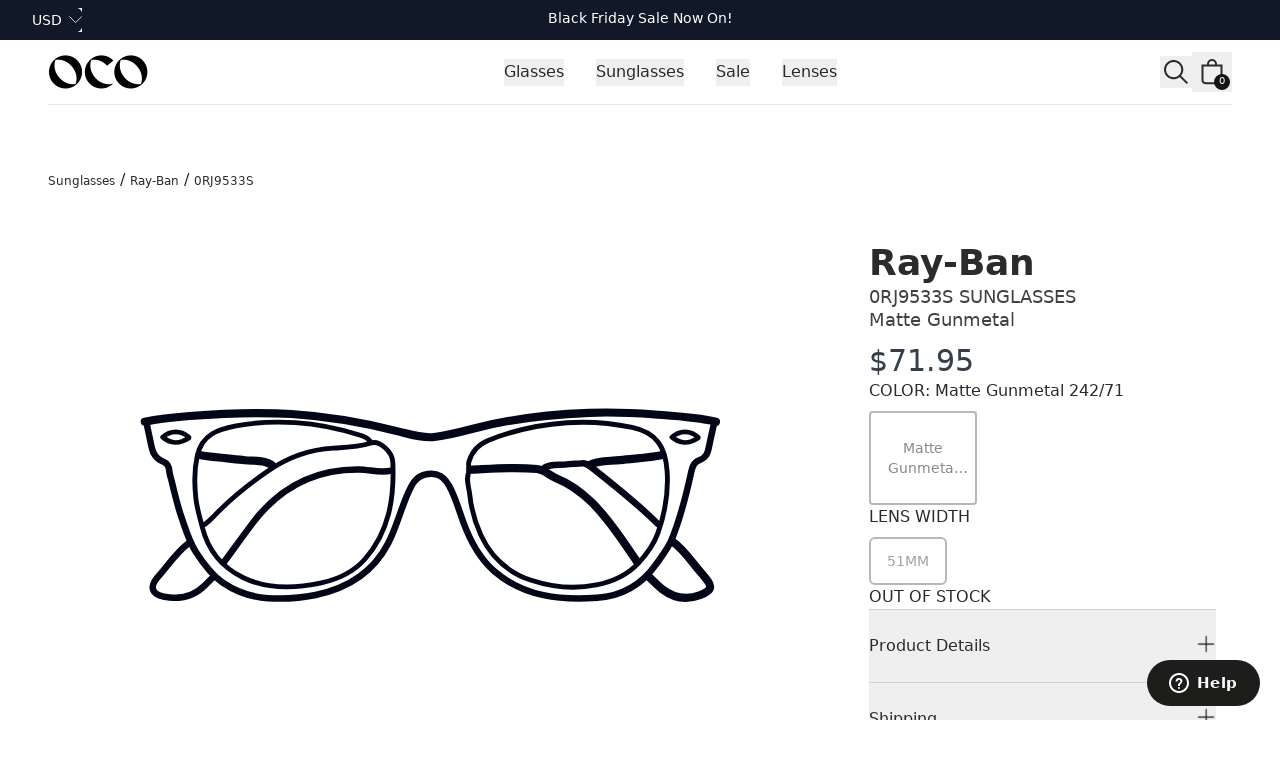

--- FILE ---
content_type: text/html
request_url: https://ocoglasses.com/sunglasses/ray-ban/0rj9533s/24271?lensWidth=51
body_size: 22586
content:
<!DOCTYPE html><html lang="en"><head><meta charSet="utf-8"/><meta name="viewport" content="width=device-width, initial-scale=1"/><link rel="preload" as="image" href="https://cdn.shopify.com/s/files/1/2447/7147/files/OCO-logo-web.png?v=1632382038&amp;width=200&amp;height=108&amp;crop=center"/><title>Ray-Ban 0RJ9533S Matte Gunmetal 242/71 Sunglasses - 51mm</title><meta property="og:title" content="Ray-Ban 0RJ9533S Matte Gunmetal 242/71 Sunglasses - 51mm"/><meta property="twitter:title" content="Ray-Ban 0RJ9533S Matte Gunmetal 242/71 Sunglasses - 51mm"/><meta name="description" content="Includes original Ray-Ban case and cloth"/><meta property="og:description" content="Includes original Ray-Ban case and cloth"/><meta property="twitter:description" content="Includes original Ray-Ban case and cloth"/><meta property="twitter:site" content="@theeyeplace"/><meta property="twitter:creator" content="@theeyeplace"/><link rel="canonical" href="https://ocoglasses.com/sunglasses/ray-ban/0rj9533s/24271"/><meta property="og:url" content="https://ocoglasses.com/sunglasses/ray-ban/0rj9533s/24271"/><meta name="robots" content="index,follow"/><link rel="icon" type="image/png" sizes="16x16" href="/favicon-16x16.png"/><link rel="icon" type="image/png" sizes="32x32" href="/favicon-32x32.png"/><link rel="apple-touch-icon" sizes="180x180" href="/apple-touch-icon.png"/><link rel="manifest" href="/site.webmanifest"/><link rel="icon" href="/favicon.ico"/><link rel="modulepreload" href="/assets/manifest-23c97d00.js"/><link rel="modulepreload" href="/assets/entry.client-BnGQhSas.js"/><link rel="modulepreload" href="/assets/index-ClqUEK24.js"/><link rel="modulepreload" href="/assets/components-D9bnGrqf.js"/><link rel="modulepreload" href="/assets/tiny-invariant-CopsF_GD.js"/><link rel="modulepreload" href="/assets/Image-Cb6P3aaK.js"/><link rel="modulepreload" href="/assets/Money-pxIGjmBL.js"/><link rel="modulepreload" href="/assets/Text-D6f-qbl8.js"/><link rel="modulepreload" href="/assets/LocalCartContext-CK1nT88_.js"/><link rel="modulepreload" href="/assets/MediaFile-LliegiXg.js"/><link rel="modulepreload" href="/assets/dialog-B9aiNSXr.js"/><link rel="modulepreload" href="/assets/Drawer-DYqqW0TX.js"/><link rel="modulepreload" href="/assets/Icon-B36xAcJ1.js"/><link rel="modulepreload" href="/assets/ProductCard-Bz1i00of.js"/><link rel="modulepreload" href="/assets/LoadingSpinner-CBaGNd3v.js"/><link rel="modulepreload" href="/assets/Button-CXZX2k6S.js"/><link rel="modulepreload" href="/assets/root-Cud2kLgD.js"/><link rel="modulepreload" href="/assets/_category._brand-CYAPpCmr.js"/><link rel="modulepreload" href="/assets/_category._brand._model-CYAPpCmr.js"/><link rel="modulepreload" href="/assets/ProductImages-BZ5qhtxo.js"/><link rel="modulepreload" href="/assets/listbox-DKoLg4hH.js"/><link rel="modulepreload" href="/assets/disclosure-wBI6Jnww.js"/><link rel="modulepreload" href="/assets/getSeoMeta-DXRzAPIL.js"/><link rel="modulepreload" href="/assets/_category._brand._model._colourway-sBNe1_tw.js"/><script id="merchantWidgetScript" src="https://www.gstatic.com/shopping/merchant/merchantwidget.js" defer=""></script><script type="text/javascript" defer="">
              document.getElementById('merchantWidgetScript').addEventListener('load', function () {
          merchantwidget.start({position: 'LEFT_BOTTOM'});
              });
            </script><script type="application/ld+json">{"@context":"https://schema.org","@type":"Organization","name":"OCO Glasses","logo":"https://cdn.shopify.com/s/files/1/2447/7147/files/OCO-logo-web.png?v=1632382038&width=200&height=108&crop=center","sameAs":["https://twitter.com/theeyeplace","https://www.facebook.com/theeyeplaceopticians","https://instagram.com/theeyeplace"],"url":"https://www.ocoglasses.com"}</script><script type="application/ld+json">{"@context":"https://schema.org","@type":"BreadcrumbList","itemListElement":[{"@type":"ListItem","position":1,"name":"Category","item":"https://ocoglasses.com/sunglasses"},{"@type":"ListItem","position":2,"name":"Ray-Ban","item":"https://ocoglasses.com/sunglasses/ray-ban"},{"@type":"ListItem","position":3,"name":"0RJ9533S","item":"https://ocoglasses.com/sunglasses/ray-ban/0rj9533s"},{"@type":"ListItem","position":4,"name":"Matte Gunmetal","item":"https://ocoglasses.com/sunglasses/ray-ban/0rj9533s/24271"},{"@type":"ListItem","position":5,"name":"Ray-Ban 0RJ9533S Matte Gunmetal 242/71 Sunglasses - 51mm"}]}</script><script type="application/ld+json">{"@context":"https://schema.org","@type":"ProductGroup","name":"Ray-Ban 0RJ9533S Sunglasses","description":"","brand":{"@type":"Brand","name":"Ray-Ban"},"productGroupID":"sunglasses-ray-ban-0rj9533s","variesBy":["https://schema.org/size","https://schema.org/color"],"hasVariant":[{"@type":"Product","name":"Ray-Ban 0RJ9533S Matte Gunmetal 242/71 Sunglasses - 51mm","image":[""],"material":"Metal","description":"","category":"Sunglasses","sku":"/sunglasses/ray-ban/0rj9533s/24271/lensWidth=51","mpn":"","gtin":"8053672119770","size":"51mm","color":"Gunmetal","gender":"Unisex","offers":{"@type":"Offer","availability":"https://schema.org/OutOfStock","price":"71.95","priceCurrency":"USD","url":"https://ocoglasses.com/sunglasses/ray-ban/0rj9533s/24271?lensWidth=51","priceValidUntil":"2027-01-29T18:23:47.187Z"}}]}</script><link rel="stylesheet" href="/assets/MediaFile-ggy1BK9Y.css"/><link rel="stylesheet" href="/assets/tailwind-CeBX2rld.css"/></head><body class="flex min-h-screen flex-col"><div><a href="#mainContent" class="sr-only">Skip to content</a></div><div><header role="banner" class="h-nav bg-contrast sticky top-0 z-50 hidden w-full items-center justify-between gap-8 py-8 leading-none transition duration-300 lg:flex"><nav class="w-full"><div class="bg-gray-900"><div class="relative mx-auto flex h-10 max-w-screen-2xl items-center px-4 sm:px-6 lg:px-8"><button><span class="sr-only">Currency</span><span class="group relative -ml-2 inline-block rounded-md border-transparent bg-gray-900 focus-within:ring-2 focus-within:ring-white"><span class="flex items-center rounded-md border-transparent bg-gray-900 bg-none py-0.5 pl-2 pr-5 text-sm font-medium text-white focus:border-transparent focus:outline-none focus:ring-0 group-hover:text-gray-100">USD</span><span class="pointer-events-none absolute inset-y-0 right-0 flex items-center"><svg xmlns="http://www.w3.org/2000/svg" viewBox="0 0 20 20" aria-hidden="true" fill="transparent" stroke="currentColor" class="h-5 w-5 transition rotate-0 -mt-1 !h-4 !w-4 text-white"><title>Caret</title><path stroke-linecap="round" stroke-linejoin="round" d="M19.5 8.25l-7.5 7.5-7.5-7.5"></path></svg></span></span></button><a data-discover="true" href="/collections/black-friday-specials"><p class="absolute left-1/2 top-2 -translate-x-1/2 whitespace-nowrap text-center text-sm font-medium text-white lg:flex-none">Black Friday Sale Now On!</p></a></div></div><div class="mx-auto max-w-screen-2xl px-4 sm:px-6 md:px-8 lg:px-12"><div class="border-b border-gray-200"><div class="flex h-16 items-center justify-between"><div class="hidden lg:flex lg:items-center"><a data-discover="true" href="/"><span class="sr-only">OCO Glasses</span><img src="https://cdn.shopify.com/s/files/1/2447/7147/files/OCO-logo-web.png?v=1632382038&amp;width=200&amp;height=108&amp;crop=center" alt="OCO Glasses logo" height="54" width="100"/></a></div><div class="ml-8"><div class="flex h-full justify-center space-x-8"><div class="relative flex" data-headlessui-state=""><div class="relative flex"><button class="border-transparent relative z-10 -mb-px flex items-center border-b-2 pt-px font-medium transition-colors duration-200 ease-out" type="button" aria-expanded="false" data-headlessui-state=""><span class="max-w-prose whitespace-pre-wrap inherit text-copy">Glasses</span></button></div></div><span hidden="" style="position:fixed;top:1px;left:1px;width:1px;height:0;padding:0;margin:-1px;overflow:hidden;clip:rect(0, 0, 0, 0);white-space:nowrap;border-width:0;display:none"></span><div class="relative flex" data-headlessui-state=""><div class="relative flex"><button class="border-transparent relative z-10 -mb-px flex items-center border-b-2 pt-px font-medium transition-colors duration-200 ease-out" type="button" aria-expanded="false" data-headlessui-state=""><span class="max-w-prose whitespace-pre-wrap inherit text-copy">Sunglasses</span></button></div></div><span hidden="" style="position:fixed;top:1px;left:1px;width:1px;height:0;padding:0;margin:-1px;overflow:hidden;clip:rect(0, 0, 0, 0);white-space:nowrap;border-width:0;display:none"></span><div class="relative flex" data-headlessui-state=""><div class="relative flex"><button class="border-transparent relative z-10 -mb-px flex items-center border-b-2 pt-px font-medium transition-colors duration-200 ease-out" type="button" aria-expanded="false" data-headlessui-state=""><span class="max-w-prose whitespace-pre-wrap inherit text-copy">Sale</span></button></div></div><span hidden="" style="position:fixed;top:1px;left:1px;width:1px;height:0;padding:0;margin:-1px;overflow:hidden;clip:rect(0, 0, 0, 0);white-space:nowrap;border-width:0;display:none"></span><div class="relative flex" data-headlessui-state=""><div class="relative flex"><button class="border-transparent relative z-10 -mb-px flex items-center border-b-2 pt-px font-medium transition-colors duration-200 ease-out" type="button" aria-expanded="false" data-headlessui-state=""><span class="max-w-prose whitespace-pre-wrap inherit text-copy">Lenses</span></button></div></div><span hidden="" style="position:fixed;top:1px;left:1px;width:1px;height:0;padding:0;margin:-1px;overflow:hidden;clip:rect(0, 0, 0, 0);white-space:nowrap;border-width:0;display:none"></span></div></div><span hidden="" style="position:fixed;top:1px;left:1px;width:1px;height:0;padding:0;margin:-1px;overflow:hidden;clip:rect(0, 0, 0, 0);white-space:nowrap;border-width:0;display:none"></span><div class="flex items-center gap-1"><button class="focus:ring-primary/5 relative flex h-8 w-8 items-center justify-center"><svg xmlns="http://www.w3.org/2000/svg" viewBox="0 0 20 20" fill="currentColor" class="h-8 w-8"><title>Search</title><path fill-rule="evenodd" d="M13.3 8.52a4.77 4.77 0 1 1-9.55 0 4.77 4.77 0 0 1 9.55 0Zm-.98 4.68a6.02 6.02 0 1 1 .88-.88l4.3 4.3-.89.88-4.3-4.3Z"></path></svg></button><a class="relative flex h-8 w-8 items-center justify-center focus:ring-gray-400 md:h-10 md:w-10" data-discover="true" href="/cart"><svg xmlns="http://www.w3.org/2000/svg" viewBox="0 0 20 20" fill="currentColor" class="h-8 w-8"><title>Bag</title><path fill-rule="evenodd" d="M8.125 5a1.875 1.875 0 0 1 3.75 0v.375h-3.75V5Zm-1.25.375V5a3.125 3.125 0 1 1 6.25 0v.375h3.5V15A2.625 2.625 0 0 1 14 17.625H6A2.625 2.625 0 0 1 3.375 15V5.375h3.5ZM4.625 15V6.625h10.75V15c0 .76-.616 1.375-1.375 1.375H6c-.76 0-1.375-.616-1.375-1.375Z"></path></svg><div class="bg-primary text-contrast absolute bottom-0.5 right-0.5 flex h-3 w-3 min-w-[0.75rem] items-center justify-center rounded-full px-[0.125rem] pb-px text-center text-[0.625rem] leading-none subpixel-antialiased md:bottom-0.5 md:right-0.5 md:h-4 md:w-4"><span>0</span></div></a></div></div></div></div></nav></header><header role="banner" class="bg-contrast text-primary h-nav sticky top-0 z-40 flex w-full items-center justify-between gap-4 px-4 leading-none md:px-8 lg:hidden"><div class="flex w-full items-center justify-start gap-6"><button class="relative flex h-8 w-8 items-center justify-center"><svg xmlns="http://www.w3.org/2000/svg" viewBox="0 0 20 20" fill="currentColor" stroke="currentColor" class="h-8 w-8"><title>Menu</title><line x1="3" y1="6.375" x2="17" y2="6.375" stroke-width="1.25"></line><line x1="3" y1="10.375" x2="17" y2="10.375" stroke-width="1.25"></line><line x1="3" y1="14.375" x2="17" y2="14.375" stroke-width="1.25"></line></svg></button><button class="relative flex h-8 w-8 items-center justify-center"><svg xmlns="http://www.w3.org/2000/svg" viewBox="0 0 20 20" fill="currentColor" class="h-8 w-8"><title>Search</title><path fill-rule="evenodd" d="M13.3 8.52a4.77 4.77 0 1 1-9.55 0 4.77 4.77 0 0 1 9.55 0Zm-.98 4.68a6.02 6.02 0 1 1 .88-.88l4.3 4.3-.89.88-4.3-4.3Z"></path></svg></button></div><a class="shrink-0" data-discover="true" href="/"><img src="https://cdn.shopify.com/s/files/1/2447/7147/files/OCO-logo-web.png?v=1632382038&amp;width=200&amp;height=108&amp;crop=center" width="80" class="w-20 sm:w-28" alt="logo"/></a><div class="flex w-full items-center justify-end gap-6"><a class="relative flex h-8 w-8 items-center justify-center focus:ring-gray-400 md:h-10 md:w-10" data-discover="true" href="/cart"><svg xmlns="http://www.w3.org/2000/svg" viewBox="0 0 20 20" fill="currentColor" class="h-8 w-8"><title>Bag</title><path fill-rule="evenodd" d="M8.125 5a1.875 1.875 0 0 1 3.75 0v.375h-3.75V5Zm-1.25.375V5a3.125 3.125 0 1 1 6.25 0v.375h3.5V15A2.625 2.625 0 0 1 14 17.625H6A2.625 2.625 0 0 1 3.375 15V5.375h3.5ZM4.625 15V6.625h10.75V15c0 .76-.616 1.375-1.375 1.375H6c-.76 0-1.375-.616-1.375-1.375Z"></path></svg><div class="bg-primary text-contrast absolute bottom-0.5 right-0.5 flex h-3 w-3 min-w-[0.75rem] items-center justify-center rounded-full px-[0.125rem] pb-px text-center text-[0.625rem] leading-none subpixel-antialiased md:bottom-0.5 md:right-0.5 md:h-4 md:w-4"><span>0</span></div></a></div></header><main role="main" id="mainContent" class="grow"><div><div class="mx-auto max-w-screen-2xl px-4 pt-4 md:px-8 lg:pt-8 xl:px-12"><div class="mx-auto max-w-screen-2xl pt-4 lg:pt-8"><p><a data-discover="true" href="/collections/sunglasses"><span class="max-w-prose whitespace-pre-wrap inherit text-fine subpixel-antialiased">Sunglasses</span></a><span> / </span><a data-discover="true" href="/collections/ray-ban-sunglasses"><span class="max-w-prose whitespace-pre-wrap inherit text-fine subpixel-antialiased">Ray-Ban</span></a><span> / </span><span class="max-w-prose whitespace-pre-wrap inherit text-fine subpixel-antialiased">0RJ9533S</span></p></div></div><div class="mx-auto grid max-w-screen-2xl items-start pt-4 lg:grid-cols-3 lg:gap-6 lg:pt-8 xl:px-12"><div class="flex w-full min-w-0 flex-col gap-16 lg:col-span-2 lg:space-y-32 lg:pb-32"><svg xmlns="http://www.w3.org/2000/svg" xml:space="preserve" viewBox="0 0 480 330" class="text-slate-950"><path fill="none" stroke="currentcolor" stroke-linecap="round" stroke-linejoin="round" stroke-width="5" d="M410.5 121.5c-12.335-2.877-24.948-3.506-37.504-4.448-13.472-1.012-26.986-1.521-40.495-1.016-24.323.91-48.407 3.62-72.016 9.909-7.573 2.018-15.253 3.875-23.004 4.91-6.922.924-13.811-1.244-20.45-2.973-22.186-5.779-44.561-9.663-67.518-11.09-20.936-1.3-41.694-.443-62.517 1.158-9.24.71-18.427 1.616-27.496 3.55"></path><path fill="none" stroke="currentcolor" stroke-linecap="round" stroke-linejoin="round" stroke-width="4" d="M409.5 122c-1 4.5-2.074 8.985-2.978 13.504-.827 4.133-1.222 8.088-6.453 9.717-2.364.736-3.977 3.66-4.65 6.761-3.092 14.247-6.622 28.433-12.096 41.946-2.267 5.599-6.291 10.547-9.862 15.544-8.805 12.32-21.479 19.227-35.982 20.22-22.457 1.537-44.617-.43-63.008-16.158-9.777-8.36-15.265-19.25-19.481-31.03-2.275-6.355-4.227-12.873-7.095-18.955-3.911-8.294-8.62-11.57-16.39-9.529-6.14 1.613-8.251 6.926-10.487 11.988-4.353 9.856-6.88 20.366-11.864 30.071-9.515 18.527-25.075 27.878-44.657 31.907-9.731 2.002-19.617 2.569-29.492 1.937-9.942-.636-19.209-3.783-27.495-9.437-7.146-4.877-11.995-11.712-16.62-18.915-4.321-6.73-6.365-14.197-8.925-21.559-2.506-7.207-4.22-14.61-5.969-22.011-.474-2.006-1.29-3.981-1.424-6.006-.181-2.725-1.4-5.07-3.614-5.88-7.072-2.591-7.185-8.872-8.453-14.616-.697-3.16-1.338-6.332-2.005-9.499"></path><path fill="none" stroke="currentcolor" stroke-linecap="round" stroke-linejoin="round" stroke-width="3" d="M259 151.5c-2.678 5-.287 10.12.244 14.973.921 8.415 3.115 16.698 6.71 24.548 6.346 13.854 16.688 23.194 31.06 27.936 13.034 4.301 26.546 5.568 39.947 2.852 9.65-1.955 18.504-5.475 25.918-13.457 5.28-5.685 9.485-11.535 11.96-18.41 4.381-12.174 6.55-24.868 5.678-37.943-.994-14.924-6.397-23.776-21.52-26.985a146.54 146.54 0 0 0-39.99-2.893c-16.67 1.083-32.939 4.604-48.5 10.898-5.933 2.4-9.876 6.42-11.766 12.906-.648 2.224-.036 3.575.259 5.325M95.5 185c2.615-1.303 4.521-3.456 6.492-5.508 9.98-10.394 21.116-19.36 32.969-27.549 12.27-8.477 25.418-13.432 40.526-14.205 7.633-.39 15.52-.574 23.047-3.14 5.154-1.755 13.082 5.19 13.388 11.906.99 21.666-2.204 42.452-17.074 59.362-6.908 7.855-16.433 12.38-26.843 14.656-16.309 3.566-32.557 4.309-47.95-3.135-13.135-6.352-21.71-16.642-25.319-31.322-1.394-5.67-3.155-11.175-3.825-17.055-1.018-8.936-1.192-17.538.819-26.57 2.987-13.416 13.063-16.234 23.791-18.33 12.008-2.347 24.28-2.754 36.474-2.02 13.97.84 27.635 3.787 40.97 8.02 2.013.64 4.173 1.908 5.535 3.89"></path><path fill="none" stroke="currentcolor" stroke-linecap="round" stroke-linejoin="round" stroke-width="4" d="M211 151.5c-6.714 1.713-13.307-.638-19.998-.692-27.429-.223-48.71 11.15-64.985 32.705C119.912 191.6 114 199.833 108 208"></path><path fill="none" stroke="currentcolor" stroke-linecap="round" stroke-linejoin="round" stroke-width="5" d="M384 195.25c7.406 5.302 12.005 13.162 17.993 19.756.716.789 1.325 1.674 2.01 2.492 4.572 5.461 4 7.776-3.016 10.468-8.41 3.226-16.356 1.966-23.448-3.516-3.064-2.368-5.706-5.283-8.539-7.95M259.5 151c8-.333 15.997-.816 24-.95 5.663-.094 11.358.018 16.992.535 4.354.4 7.529 3.852 11.492 5.454 17.343 7.012 28.554 20.85 39 35.472 3.763 5.265 7.35 10.656 11.016 15.989"></path><path fill="none" stroke="currentcolor" stroke-linecap="round" stroke-linejoin="round" stroke-width="4" d="M86 196.5c-6.367 4.888-10.922 11.433-16.002 17.498-.987 1.178-2.023 2.315-2.994 3.505-4.616 5.663-3.206 9.943 4.004 11.46 9.625 2.027 18.324.225 25.492-6.963 1.665-1.669 3.333-3.333 5-5"></path><path fill="none" stroke="currentcolor" stroke-linecap="round" stroke-linejoin="round" stroke-width="5" d="M93 142c9.274 1.553 18.648 2.167 27.983 3.16 5.51.586 11.44-.488 16.517 2.84M377.5 142c-8.558 1.944-17.338 1.981-25.99 3.083-6.186.788-12.686-.196-18.51 2.917"></path><path fill="none" stroke="currentcolor" stroke-linecap="round" stroke-linejoin="round" stroke-width="4" d="M303.5 151c4.835-4.3 11.007-2.31 16.515-3.424 2.583-.523 5.317.014 7.999-.506 1.94-.375 3.653.635 5.258 1.902 14.347 11.33 28.777 22.559 41.728 35.528"></path><path fill="none" stroke="currentcolor" stroke-linecap="round" stroke-linejoin="round" stroke-width="3" d="M399.5 131c-4.58-4.375-11.42-4.375-16 0 4.567 4.084 10.456 4.268 16 .5M86.5 131c-4.58-4.375-11.42-4.375-16 0 4.567 4.084 10.456 4.268 16 .5"></path></svg><div class="hidden lg:block"><div class="mx-auto flex max-w-md flex-col items-center gap-12 md:gap-16"><img alt="Ray-Ban logo" src="https://omnified.io/cdn-cgi/image/w=550,q=85/https:/tep-website-images.s3.amazonaws.com/brand-logos/ray-logo.png" loading="lazy" class="fadeIn h-full w-full rounded object-cover object-center"/><span class="max-w-prose whitespace-pre-wrap inherit text-lead font-medium">Includes original Ray-Ban case and cloth.</span><img alt="Case and Cloth sample" src="https://omnified.io/cdn-cgi/image/w=800,q=85/https:/tep-website-images.s3.amazonaws.com/brand-case-and-cloths/ray-case.jpg" loading="lazy" class="fadeIn h-full w-full object-cover object-center rounded"/></div></div></div><div class="md:-mb-nav md:top-nav md:-translate-y-nav md:pt-nav hiddenScroll sticky mt-4 px-4 md:overflow-y-scroll"><section class="flex w-full flex-col gap-12"><div class="grid gap-3"><h1 class="flex flex-col gap-3"><a data-discover="true" href="/collections/ray-ban-sunglasses"><span class="max-w-prose font-bold text-heading whitespace-normal">Ray-Ban</span></a><span class="max-w-prose whitespace-pre-wrap inherit text-lead font-medium font-light uppercase opacity-90">0RJ9533S Sunglasses</span><span class="max-w-prose whitespace-pre-wrap inherit text-lead font-medium opacity-90">Matte Gunmetal</span></h1><div><h3 class="sr-only">Price</h3><h3 class="max-w-prose whitespace-pre-wrap text-copy flex gap-4 !text-3xl font-medium text-gray-800 opacity-90"><span>$71.95</span></h3></div></div><div class="flex flex-col gap-6"><div><div class="mb-2"><h5 class="font-medium">COLOR: Matte Gunmetal 242/71</h5></div><div class="grid grid-cols-3 gap-3 lg:gap-2 xl:gap-3"><button><a data-discover="true" href="/sunglasses/ray-ban/0rj9533s/24271"><div class="group relative grid h-full place-items-center rounded bg-white [min-height:94px]"><div class="border-primary/30 grid h-full w-full place-items-center rounded px-1.5 py-2 border-2"><p class="line-clamp-2 w-full text-center text-sm font-medium transition-opacity group-hover:opacity-50 text-primary/50">Matte Gunmetal 242/71</p></div></div></a></button></div></div><div class=""><div class="mb-2"><h5 class="font-medium">LENS WIDTH</h5></div><fieldset aria-label="Choose a size" class="mt-2"><div class="grid grid-cols-3 gap-3 xl:grid-cols-4" id="headlessui-radiogroup-:R2pa955:" role="radiogroup"><a data-discover="true" href="/sunglasses/ray-ban/0rj9533s/24271?lensWidth=51"><span id="headlessui-radio-:R3mpa955:" role="radio" aria-checked="true" aria-disabled="true" tabindex="-1" data-headlessui-state="checked disabled" data-checked="" data-disabled=""><span class="flex cursor-pointer items-center justify-center rounded-md px-3 py-3 text-sm font-medium uppercase transition-opacity hover:opacity-75 sm:flex-1 text-primary/40 border-2 border-primary/30">51mm</span></span></a></div></fieldset></div></div><div class="grid gap-12"><div class="grid items-stretch gap-4">OUT OF STOCK</div></div><div class="divide-primary/20 border-primary/20 grid divide-y border-t"><div class="grid w-full text-sm" data-headlessui-state=""><button class="py-6 text-left" id="headlessui-disclosure-button-:R16a955:" type="button" aria-expanded="false" data-headlessui-state=""><div class="flex justify-between"><h4 class="max-w-prose whitespace-pre-wrap inherit text-copy">Product Details</h4><svg xmlns="http://www.w3.org/2000/svg" viewBox="0 0 20 20" fill="currentColor" stroke="currentColor" class="h-5 w-5 transform-gpu transition-transform duration-200 rotate-[135deg]"><title>Close</title><line x1="4.44194" y1="4.30806" x2="15.7556" y2="15.6218" stroke-width="1.25"></line><line y1="-0.625" x2="16" y2="-0.625" transform="matrix(-0.707107 0.707107 0.707107 0.707107 16 4.75)" stroke-width="1.25"></line></svg></div></button></div><div class="grid w-full text-sm" data-headlessui-state=""><button class="py-6 text-left" id="headlessui-disclosure-button-:R1aa955:" type="button" aria-expanded="false" data-headlessui-state=""><div class="flex justify-between"><h4 class="max-w-prose whitespace-pre-wrap inherit text-copy">Shipping</h4><svg xmlns="http://www.w3.org/2000/svg" viewBox="0 0 20 20" fill="currentColor" stroke="currentColor" class="h-5 w-5 transform-gpu transition-transform duration-200 rotate-[135deg]"><title>Close</title><line x1="4.44194" y1="4.30806" x2="15.7556" y2="15.6218" stroke-width="1.25"></line><line y1="-0.625" x2="16" y2="-0.625" transform="matrix(-0.707107 0.707107 0.707107 0.707107 16 4.75)" stroke-width="1.25"></line></svg></div></button></div><div class="grid w-full text-sm" data-headlessui-state=""><button class="py-6 text-left" id="headlessui-disclosure-button-:R1ea955:" type="button" aria-expanded="false" data-headlessui-state=""><div class="flex justify-between"><h4 class="max-w-prose whitespace-pre-wrap inherit text-copy">Returns</h4><svg xmlns="http://www.w3.org/2000/svg" viewBox="0 0 20 20" fill="currentColor" stroke="currentColor" class="h-5 w-5 transform-gpu transition-transform duration-200 rotate-[135deg]"><title>Close</title><line x1="4.44194" y1="4.30806" x2="15.7556" y2="15.6218" stroke-width="1.25"></line><line y1="-0.625" x2="16" y2="-0.625" transform="matrix(-0.707107 0.707107 0.707107 0.707107 16 4.75)" stroke-width="1.25"></line></svg></div></button></div><div class="bg-primary/5 h-px w-full"></div></div><div class="lg:hidden"><div class="mx-auto flex max-w-md flex-col items-center gap-12 md:gap-16"><img alt="Ray-Ban logo" src="https://omnified.io/cdn-cgi/image/w=550,q=85/https:/tep-website-images.s3.amazonaws.com/brand-logos/ray-logo.png" loading="lazy" class="fadeIn h-full w-full rounded object-cover object-center"/><span class="max-w-prose whitespace-pre-wrap inherit text-lead font-medium">Includes original Ray-Ban case and cloth.</span><img alt="Case and Cloth sample" src="https://omnified.io/cdn-cgi/image/w=800,q=85/https:/tep-website-images.s3.amazonaws.com/brand-case-and-cloths/ray-case.jpg" loading="lazy" class="fadeIn h-full w-full object-cover object-center rounded"/></div></div></section></div></div></div></main><footer class="bg-contrast" aria-labelledby="footer-heading"><h3 id="footer-heading" class="sr-only">Footer</h3><div class="divide-primary/30 mx-auto max-w-screen-2xl divide-y px-4 pb-8 pt-16 sm:pt-24 md:px-8 lg:px-12 lg:pt-32"><div class="border-t-primary/30 mt-16 border-t border-gray-900/10 py-12 sm:mt-20 lg:mt-24 lg:flex lg:items-center lg:justify-between"><div><h3 class="text-primary/90 text-sm font-semibold leading-6">Join our mailing list</h3><p class="text-primary/70 mt-2 text-sm leading-6">We&#x27;ll send you updates on new arrivals, special offers, and other
              discounts. We won&#x27;t share your data with anyone else.</p></div><form class="mt-6 sm:flex sm:max-w-md lg:mt-0" action="/api/newsletter" method="post"><label for="email" class="sr-only">Email address</label><input type="email" id="email" autoComplete="email" required="" class="focus:ring-primary/80 w-full min-w-0 appearance-none rounded-md border-0 bg-white px-3 py-1.5 text-base text-gray-900 shadow-sm ring-1 ring-inset ring-gray-300 placeholder:text-gray-400 focus:ring-2 focus:ring-inset sm:w-56 sm:text-sm sm:leading-6" placeholder="Enter your email" name="email"/><div class="mt-4 sm:ml-4 sm:mt-0 sm:flex-shrink-0"><button type="submit" class="bg-primary/90 hover:bg-primary/70 focus-visible:outline-primary/80 flex w-full items-center justify-center rounded-md px-3 py-2 text-sm font-semibold text-white shadow-sm focus-visible:outline focus-visible:outline-2 focus-visible:outline-offset-2">Subscribe</button></div></form></div><div class="border-t-primary/30 border-t border-gray-900/10 pb-12 pt-12 lg:flex lg:items-center lg:justify-between"><p class="text-sm">Shipping to<!-- --> <span class="font-semibold">United States</span>.<!-- --> <button class="cursor-pointer underline underline-offset-4">Change</button></p></div><div class="grid grid-cols-1 gap-12 py-12 sm:grid-cols-2 lg:grid-cols-4"><div class="text-sm"><h3 class="text-primary/90 font-semibold leading-6">Contact Us</h3><ul class="text-primary/80 mt-6 space-y-4"><li><a href="tel:+61285997211" target="_blank" rel="noopener noreferrer">AU: +61 2 8599 7211</a></li><li><a href="tel:+18559304040" target="_blank" rel="noopener noreferrer">CA: +1 (855) 930-4040</a></li><li><a href="tel:+442086291411" target="_blank" rel="noopener noreferrer">EU: +44 20 8629 1411</a></li><li><a href="tel:+442086291411" target="_blank" rel="noopener noreferrer">UK: +44 (0) 20 8629 1411</a></li><li><a href="tel:+18447668344" target="_blank" rel="noopener noreferrer">US: 1-844-766-8344</a></li><li><a href="tel:+442086291411" target="_blank" rel="noopener noreferrer">Rest of world: +44 20 8629 1411</a></li></ul></div><div class="text-sm"><h3 class="text-primary/90 font-semibold leading-6">Customer Service</h3><ul class="text-primary/80 mt-6 space-y-4"><li><a data-discover="true" href="/contact-us">Contact Us</a></li><li><a data-discover="true" href="/shipping">Shipping</a></li><li><a data-discover="true" href="/returns-and-refunds">Returns</a></li><li><a data-discover="true" href="/order-tracking">Order Tracking</a></li><li><a data-discover="true" href="/terms-and-conditions">Terms and Conditions</a></li><li><a data-discover="true" href="/privacy-policy">Privacy Policy</a></li></ul></div><div class="text-sm"><h3 class="text-primary/90 font-semibold leading-6">Eye-Care</h3><ul class="text-primary/80 mt-6 space-y-4"><li><a data-discover="true" href="/spitalfields-optical-boutique">Visit Us</a></li><li><a data-discover="true" href="/spitalfields-optical-boutique">Book an eye test</a></li><li><a data-discover="true" href="/prescription-buying-guide">How do I order with prescription lenses?</a></li><li><a data-discover="true" href="/how-to-measure-your-pd">How to measure your PD</a></li><li><a data-discover="true" href="/lenses">Lenses</a></li></ul></div><div class="space-y-6 text-sm"><h3 class="text-primary/90 font-semibold leading-6">OCO Glasses</h3><p class="text-primary/80">Contemporary fashion meets exceptional eye-care.</p><p class="text-primary/80">OCO Glasses is part of The Eye Place Group.</p><a class="border-b-primary/80 text-primary/80 inline-block underline underline-offset-4 hover:border-b-2" data-discover="true" href="/about-us">Learn More about OCO</a></div></div><div class="pt-8"><div class="hidden pb-8 md:block"><span class="sr-only">Payment methods</span><ul class="flex items-center gap-2"><li><svg xmlns="http://www.w3.org/2000/svg" role="img" viewBox="0 0 38 24" width="38" height="24" aria-labelledby="pi-american_express"><title id="pi-american_express">American Express</title><g fill="none"><path fill="#000" d="M35,0 L3,0 C1.3,0 0,1.3 0,3 L0,21 C0,22.7 1.4,24 3,24 L35,24 C36.7,24 38,22.7 38,21 L38,3 C38,1.3 36.6,0 35,0 Z" opacity=".07"></path><path fill="#006FCF" d="M35,1 C36.1,1 37,1.9 37,3 L37,21 C37,22.1 36.1,23 35,23 L3,23 C1.9,23 1,22.1 1,21 L1,3 C1,1.9 1.9,1 3,1 L35,1"></path><path fill="#FFF" d="M8.971,10.268 L9.745,12.144 L8.203,12.144 L8.971,10.268 Z M25.046,10.346 L22.069,10.346 L22.069,11.173 L24.998,11.173 L24.998,12.412 L22.075,12.412 L22.075,13.334 L25.052,13.334 L25.052,14.073 L27.129,11.828 L25.052,9.488 L25.046,10.346 L25.046,10.346 Z M10.983,8.006 L14.978,8.006 L15.865,9.941 L16.687,8 L27.057,8 L28.135,9.19 L29.25,8 L34.013,8 L30.494,11.852 L33.977,15.68 L29.143,15.68 L28.065,14.49 L26.94,15.68 L10.03,15.68 L9.536,14.49 L8.406,14.49 L7.911,15.68 L4,15.68 L7.286,8 L10.716,8 L10.983,8.006 Z M19.646,9.084 L17.407,9.084 L15.907,12.62 L14.282,9.084 L12.06,9.084 L12.06,13.894 L10,9.084 L8.007,9.084 L5.625,14.596 L7.18,14.596 L7.674,13.406 L10.27,13.406 L10.764,14.596 L13.484,14.596 L13.484,10.661 L15.235,14.602 L16.425,14.602 L18.165,10.673 L18.165,14.603 L19.623,14.603 L19.647,9.083 L19.646,9.084 Z M28.986,11.852 L31.517,9.084 L29.695,9.084 L28.094,10.81 L26.546,9.084 L20.652,9.084 L20.652,14.602 L26.462,14.602 L28.076,12.864 L29.624,14.602 L31.499,14.602 L28.987,11.852 L28.986,11.852 Z"></path></g></svg></li><li><svg version="1.1" xmlns="http://www.w3.org/2000/svg" role="img" x="0" y="0" width="38" height="24" viewBox="0 0 165.521 105.965" xml:space="preserve" aria-labelledby="pi-apple_pay"><title id="pi-apple_pay">Apple Pay</title><path fill="#000" d="M150.698 0H14.823c-.566 0-1.133 0-1.698.003-.477.004-.953.009-1.43.022-1.039.028-2.087.09-3.113.274a10.51 10.51 0 0 0-2.958.975 9.932 9.932 0 0 0-4.35 4.35 10.463 10.463 0 0 0-.975 2.96C.113 9.611.052 10.658.024 11.696a70.22 70.22 0 0 0-.022 1.43C0 13.69 0 14.256 0 14.823v76.318c0 .567 0 1.132.002 1.699.003.476.009.953.022 1.43.028 1.036.09 2.084.275 3.11a10.46 10.46 0 0 0 .974 2.96 9.897 9.897 0 0 0 1.83 2.52 9.874 9.874 0 0 0 2.52 1.83c.947.483 1.917.79 2.96.977 1.025.183 2.073.245 3.112.273.477.011.953.017 1.43.02.565.004 1.132.004 1.698.004h135.875c.565 0 1.132 0 1.697-.004.476-.002.952-.009 1.431-.02 1.037-.028 2.085-.09 3.113-.273a10.478 10.478 0 0 0 2.958-.977 9.955 9.955 0 0 0 4.35-4.35c.483-.947.789-1.917.974-2.96.186-1.026.246-2.074.274-3.11.013-.477.02-.954.022-1.43.004-.567.004-1.132.004-1.699V14.824c0-.567 0-1.133-.004-1.699a63.067 63.067 0 0 0-.022-1.429c-.028-1.038-.088-2.085-.274-3.112a10.4 10.4 0 0 0-.974-2.96 9.94 9.94 0 0 0-4.35-4.35A10.52 10.52 0 0 0 156.939.3c-1.028-.185-2.076-.246-3.113-.274a71.417 71.417 0 0 0-1.431-.022C151.83 0 151.263 0 150.698 0z"></path><path fill="#FFF" d="M150.698 3.532l1.672.003c.452.003.905.008 1.36.02.793.022 1.719.065 2.583.22.75.135 1.38.34 1.984.648a6.392 6.392 0 0 1 2.804 2.807c.306.6.51 1.226.645 1.983.154.854.197 1.783.218 2.58.013.45.019.9.02 1.36.005.557.005 1.113.005 1.671v76.318c0 .558 0 1.114-.004 1.682-.002.45-.008.9-.02 1.35-.022.796-.065 1.725-.221 2.589a6.855 6.855 0 0 1-.645 1.975 6.397 6.397 0 0 1-2.808 2.807c-.6.306-1.228.511-1.971.645-.881.157-1.847.2-2.574.22-.457.01-.912.017-1.379.019-.555.004-1.113.004-1.669.004H14.801c-.55 0-1.1 0-1.66-.004a74.993 74.993 0 0 1-1.35-.018c-.744-.02-1.71-.064-2.584-.22a6.938 6.938 0 0 1-1.986-.65 6.337 6.337 0 0 1-1.622-1.18 6.355 6.355 0 0 1-1.178-1.623 6.935 6.935 0 0 1-.646-1.985c-.156-.863-.2-1.788-.22-2.578a66.088 66.088 0 0 1-.02-1.355l-.003-1.327V14.474l.002-1.325a66.7 66.7 0 0 1 .02-1.357c.022-.792.065-1.717.222-2.587a6.924 6.924 0 0 1 .646-1.981c.304-.598.7-1.144 1.18-1.623a6.386 6.386 0 0 1 1.624-1.18 6.96 6.96 0 0 1 1.98-.646c.865-.155 1.792-.198 2.586-.22.452-.012.905-.017 1.354-.02l1.677-.003h135.875"></path><g><g><path fill="#000" d="M43.508 35.77c1.404-1.755 2.356-4.112 2.105-6.52-2.054.102-4.56 1.355-6.012 3.112-1.303 1.504-2.456 3.959-2.156 6.266 2.306.2 4.61-1.152 6.063-2.858"></path><path fill="#000" d="M45.587 39.079c-3.35-.2-6.196 1.9-7.795 1.9-1.6 0-4.049-1.8-6.698-1.751-3.447.05-6.645 2-8.395 5.1-3.598 6.2-.95 15.4 2.55 20.45 1.699 2.5 3.747 5.25 6.445 5.151 2.55-.1 3.549-1.65 6.647-1.65 3.097 0 3.997 1.65 6.696 1.6 2.798-.05 4.548-2.5 6.247-5 1.95-2.85 2.747-5.6 2.797-5.75-.05-.05-5.396-2.101-5.446-8.251-.05-5.15 4.198-7.6 4.398-7.751-2.399-3.548-6.147-3.948-7.447-4.048"></path></g><g><path fill="#000" d="M78.973 32.11c7.278 0 12.347 5.017 12.347 12.321 0 7.33-5.173 12.373-12.529 12.373h-8.058V69.62h-5.822V32.11h14.062zm-8.24 19.807h6.68c5.07 0 7.954-2.729 7.954-7.46 0-4.73-2.885-7.434-7.928-7.434h-6.706v14.894z"></path><path fill="#000" d="M92.764 61.847c0-4.809 3.665-7.564 10.423-7.98l7.252-.442v-2.08c0-3.04-2.001-4.704-5.562-4.704-2.938 0-5.07 1.507-5.51 3.82h-5.252c.157-4.86 4.731-8.395 10.918-8.395 6.654 0 10.995 3.483 10.995 8.89v18.663h-5.38v-4.497h-.13c-1.534 2.937-4.914 4.782-8.579 4.782-5.406 0-9.175-3.222-9.175-8.057zm17.675-2.417v-2.106l-6.472.416c-3.64.234-5.536 1.585-5.536 3.95 0 2.288 1.975 3.77 5.068 3.77 3.95 0 6.94-2.522 6.94-6.03z"></path><path fill="#000" d="M120.975 79.652v-4.496c.364.051 1.247.103 1.715.103 2.573 0 4.029-1.09 4.913-3.899l.52-1.663-9.852-27.293h6.082l6.863 22.146h.13l6.862-22.146h5.927l-10.216 28.67c-2.34 6.577-5.017 8.735-10.683 8.735-.442 0-1.872-.052-2.261-.157z"></path></g></g></svg></li><li><svg viewBox="0 0 38 24" xmlns="http://www.w3.org/2000/svg" role="img" width="38" height="24" aria-labelledby="pi-diners_club"><title id="pi-diners_club">Diners Club</title><path opacity=".07" d="M35 0H3C1.3 0 0 1.3 0 3v18c0 1.7 1.4 3 3 3h32c1.7 0 3-1.3 3-3V3c0-1.7-1.4-3-3-3z"></path><path fill="#fff" d="M35 1c1.1 0 2 .9 2 2v18c0 1.1-.9 2-2 2H3c-1.1 0-2-.9-2-2V3c0-1.1.9-2 2-2h32"></path><path d="M12 12v3.7c0 .3-.2.3-.5.2-1.9-.8-3-3.3-2.3-5.4.4-1.1 1.2-2 2.3-2.4.4-.2.5-.1.5.2V12zm2 0V8.3c0-.3 0-.3.3-.2 2.1.8 3.2 3.3 2.4 5.4-.4 1.1-1.2 2-2.3 2.4-.4.2-.4.1-.4-.2V12zm7.2-7H13c3.8 0 6.8 3.1 6.8 7s-3 7-6.8 7h8.2c3.8 0 6.8-3.1 6.8-7s-3-7-6.8-7z" fill="#3086C8"></path></svg></li><li><svg viewBox="0 0 38 24" width="38" height="24" role="img" aria-labelledby="pi-discover" fill="none" xmlns="http://www.w3.org/2000/svg"><title id="pi-discover">Discover</title><path fill="#000" opacity=".07" d="M35 0H3C1.3 0 0 1.3 0 3v18c0 1.7 1.4 3 3 3h32c1.7 0 3-1.3 3-3V3c0-1.7-1.4-3-3-3z"></path><path d="M35 1c1.1 0 2 .9 2 2v18c0 1.1-.9 2-2 2H3c-1.1 0-2-.9-2-2V3c0-1.1.9-2 2-2h32z" fill="#fff"></path><path d="M3.57 7.16H2v5.5h1.57c.83 0 1.43-.2 1.96-.63.63-.52 1-1.3 1-2.11-.01-1.63-1.22-2.76-2.96-2.76zm1.26 4.14c-.34.3-.77.44-1.47.44h-.29V8.1h.29c.69 0 1.11.12 1.47.44.37.33.59.84.59 1.37 0 .53-.22 1.06-.59 1.39zm2.19-4.14h1.07v5.5H7.02v-5.5zm3.69 2.11c-.64-.24-.83-.4-.83-.69 0-.35.34-.61.8-.61.32 0 .59.13.86.45l.56-.73c-.46-.4-1.01-.61-1.62-.61-.97 0-1.72.68-1.72 1.58 0 .76.35 1.15 1.35 1.51.42.15.63.25.74.31.21.14.32.34.32.57 0 .45-.35.78-.83.78-.51 0-.92-.26-1.17-.73l-.69.67c.49.73 1.09 1.05 1.9 1.05 1.11 0 1.9-.74 1.9-1.81.02-.89-.35-1.29-1.57-1.74zm1.92.65c0 1.62 1.27 2.87 2.9 2.87.46 0 .86-.09 1.34-.32v-1.26c-.43.43-.81.6-1.29.6-1.08 0-1.85-.78-1.85-1.9 0-1.06.79-1.89 1.8-1.89.51 0 .9.18 1.34.62V7.38c-.47-.24-.86-.34-1.32-.34-1.61 0-2.92 1.28-2.92 2.88zm12.76.94l-1.47-3.7h-1.17l2.33 5.64h.58l2.37-5.64h-1.16l-1.48 3.7zm3.13 1.8h3.04v-.93h-1.97v-1.48h1.9v-.93h-1.9V8.1h1.97v-.94h-3.04v5.5zm7.29-3.87c0-1.03-.71-1.62-1.95-1.62h-1.59v5.5h1.07v-2.21h.14l1.48 2.21h1.32l-1.73-2.32c.81-.17 1.26-.72 1.26-1.56zm-2.16.91h-.31V8.03h.33c.67 0 1.03.28 1.03.82 0 .55-.36.85-1.05.85z" fill="#231F20"></path><path d="M20.16 12.86a2.931 2.931 0 100-5.862 2.931 2.931 0 000 5.862z" fill="url(#pi-paint0_linear)"></path><path opacity=".65" d="M20.16 12.86a2.931 2.931 0 100-5.862 2.931 2.931 0 000 5.862z" fill="url(#pi-paint1_linear)"></path><path d="M36.57 7.506c0-.1-.07-.15-.18-.15h-.16v.48h.12v-.19l.14.19h.14l-.16-.2c.06-.01.1-.06.1-.13zm-.2.07h-.02v-.13h.02c.06 0 .09.02.09.06 0 .05-.03.07-.09.07z" fill="#231F20"></path><path d="M36.41 7.176c-.23 0-.42.19-.42.42 0 .23.19.42.42.42.23 0 .42-.19.42-.42 0-.23-.19-.42-.42-.42zm0 .77c-.18 0-.34-.15-.34-.35 0-.19.15-.35.34-.35.18 0 .33.16.33.35 0 .19-.15.35-.33.35z" fill="#231F20"></path><path d="M37 12.984S27.09 19.873 8.976 23h26.023a2 2 0 002-1.984l.024-3.02L37 12.985z" fill="#F48120"></path><defs><linearGradient id="pi-paint0_linear" x1="21.657" y1="12.275" x2="19.632" y2="9.104" gradientUnits="userSpaceOnUse"><stop stop-color="#F89F20"></stop><stop offset=".25" stop-color="#F79A20"></stop><stop offset=".533" stop-color="#F68D20"></stop><stop offset=".62" stop-color="#F58720"></stop><stop offset=".723" stop-color="#F48120"></stop><stop offset="1" stop-color="#F37521"></stop></linearGradient><linearGradient id="pi-paint1_linear" x1="21.338" y1="12.232" x2="18.378" y2="6.446" gradientUnits="userSpaceOnUse"><stop stop-color="#F58720"></stop><stop offset=".359" stop-color="#E16F27"></stop><stop offset=".703" stop-color="#D4602C"></stop><stop offset=".982" stop-color="#D05B2E"></stop></linearGradient></defs></svg></li><li><svg xmlns="http://www.w3.org/2000/svg" role="img" viewBox="0 0 38 24" width="38" height="24" aria-labelledby="pi-google_pay"><title id="pi-google_pay">Google Pay</title><path d="M35 0H3C1.3 0 0 1.3 0 3v18c0 1.7 1.4 3 3 3h32c1.7 0 3-1.3 3-3V3c0-1.7-1.4-3-3-3z" fill="#000" opacity=".07"></path><path d="M35 1c1.1 0 2 .9 2 2v18c0 1.1-.9 2-2 2H3c-1.1 0-2-.9-2-2V3c0-1.1.9-2 2-2h32" fill="#FFF"></path><path d="M18.093 11.976v3.2h-1.018v-7.9h2.691a2.447 2.447 0 0 1 1.747.692 2.28 2.28 0 0 1 .11 3.224l-.11.116c-.47.447-1.098.69-1.747.674l-1.673-.006zm0-3.732v2.788h1.698c.377.012.741-.135 1.005-.404a1.391 1.391 0 0 0-1.005-2.354l-1.698-.03zm6.484 1.348c.65-.03 1.286.188 1.778.613.445.43.682 1.03.65 1.649v3.334h-.969v-.766h-.049a1.93 1.93 0 0 1-1.673.931 2.17 2.17 0 0 1-1.496-.533 1.667 1.667 0 0 1-.613-1.324 1.606 1.606 0 0 1 .613-1.336 2.746 2.746 0 0 1 1.698-.515c.517-.02 1.03.093 1.49.331v-.208a1.134 1.134 0 0 0-.417-.901 1.416 1.416 0 0 0-.98-.368 1.545 1.545 0 0 0-1.319.717l-.895-.564a2.488 2.488 0 0 1 2.182-1.06zM23.29 13.52a.79.79 0 0 0 .337.662c.223.176.5.269.785.263.429-.001.84-.17 1.146-.472.305-.286.478-.685.478-1.103a2.047 2.047 0 0 0-1.324-.374 1.716 1.716 0 0 0-1.03.294.883.883 0 0 0-.392.73zm9.286-3.75l-3.39 7.79h-1.048l1.281-2.728-2.224-5.062h1.103l1.612 3.885 1.569-3.885h1.097z" fill="#5F6368"></path><path d="M13.986 11.284c0-.308-.024-.616-.073-.92h-4.29v1.747h2.451a2.096 2.096 0 0 1-.9 1.373v1.134h1.464a4.433 4.433 0 0 0 1.348-3.334z" fill="#4285F4"></path><path d="M9.629 15.721a4.352 4.352 0 0 0 3.01-1.097l-1.466-1.14a2.752 2.752 0 0 1-4.094-1.44H5.577v1.17a4.53 4.53 0 0 0 4.052 2.507z" fill="#34A853"></path><path d="M7.079 12.05a2.709 2.709 0 0 1 0-1.735v-1.17H5.577a4.505 4.505 0 0 0 0 4.075l1.502-1.17z" fill="#FBBC04"></path><path d="M9.629 8.44a2.452 2.452 0 0 1 1.74.68l1.3-1.293a4.37 4.37 0 0 0-3.065-1.183 4.53 4.53 0 0 0-4.027 2.5l1.502 1.171a2.715 2.715 0 0 1 2.55-1.875z" fill="#EA4335"></path></svg></li><li><svg viewBox="0 0 38 24" xmlns="http://www.w3.org/2000/svg" width="38" height="24" role="img" aria-labelledby="pi-maestro"><title id="pi-maestro">Maestro</title><path opacity=".07" d="M35 0H3C1.3 0 0 1.3 0 3v18c0 1.7 1.4 3 3 3h32c1.7 0 3-1.3 3-3V3c0-1.7-1.4-3-3-3z"></path><path fill="#fff" d="M35 1c1.1 0 2 .9 2 2v18c0 1.1-.9 2-2 2H3c-1.1 0-2-.9-2-2V3c0-1.1.9-2 2-2h32"></path><circle fill="#EB001B" cx="15" cy="12" r="7"></circle><circle fill="#00A2E5" cx="23" cy="12" r="7"></circle><path fill="#7375CF" d="M22 12c0-2.4-1.2-4.5-3-5.7-1.8 1.3-3 3.4-3 5.7s1.2 4.5 3 5.7c1.8-1.2 3-3.3 3-5.7z"></path></svg></li><li><svg viewBox="0 0 38 24" xmlns="http://www.w3.org/2000/svg" role="img" width="38" height="24" aria-labelledby="pi-master"><title id="pi-master">Mastercard</title><path opacity=".07" d="M35 0H3C1.3 0 0 1.3 0 3v18c0 1.7 1.4 3 3 3h32c1.7 0 3-1.3 3-3V3c0-1.7-1.4-3-3-3z"></path><path fill="#fff" d="M35 1c1.1 0 2 .9 2 2v18c0 1.1-.9 2-2 2H3c-1.1 0-2-.9-2-2V3c0-1.1.9-2 2-2h32"></path><circle fill="#EB001B" cx="15" cy="12" r="7"></circle><circle fill="#F79E1B" cx="23" cy="12" r="7"></circle><path fill="#FF5F00" d="M22 12c0-2.4-1.2-4.5-3-5.7-1.8 1.3-3 3.4-3 5.7s1.2 4.5 3 5.7c1.8-1.2 3-3.3 3-5.7z"></path></svg></li><li><svg viewBox="0 0 38 24" xmlns="http://www.w3.org/2000/svg" width="38" height="24" role="img" aria-labelledby="pi-paypal"><title id="pi-paypal">PayPal</title><path opacity=".07" d="M35 0H3C1.3 0 0 1.3 0 3v18c0 1.7 1.4 3 3 3h32c1.7 0 3-1.3 3-3V3c0-1.7-1.4-3-3-3z"></path><path fill="#fff" d="M35 1c1.1 0 2 .9 2 2v18c0 1.1-.9 2-2 2H3c-1.1 0-2-.9-2-2V3c0-1.1.9-2 2-2h32"></path><path fill="#003087" d="M23.9 8.3c.2-1 0-1.7-.6-2.3-.6-.7-1.7-1-3.1-1h-4.1c-.3 0-.5.2-.6.5L14 15.6c0 .2.1.4.3.4H17l.4-3.4 1.8-2.2 4.7-2.1z"></path><path fill="#3086C8" d="M23.9 8.3l-.2.2c-.5 2.8-2.2 3.8-4.6 3.8H18c-.3 0-.5.2-.6.5l-.6 3.9-.2 1c0 .2.1.4.3.4H19c.3 0 .5-.2.5-.4v-.1l.4-2.4v-.1c0-.2.3-.4.5-.4h.3c2.1 0 3.7-.8 4.1-3.2.2-1 .1-1.8-.4-2.4-.1-.5-.3-.7-.5-.8z"></path><path fill="#012169" d="M23.3 8.1c-.1-.1-.2-.1-.3-.1-.1 0-.2 0-.3-.1-.3-.1-.7-.1-1.1-.1h-3c-.1 0-.2 0-.2.1-.2.1-.3.2-.3.4l-.7 4.4v.1c0-.3.3-.5.6-.5h1.3c2.5 0 4.1-1 4.6-3.8v-.2c-.1-.1-.3-.2-.5-.2h-.1z"></path></svg></li><li><svg xmlns="http://www.w3.org/2000/svg" role="img" viewBox="0 0 38 24" width="38" height="24" aria-labelledby="pi-shopify_pay"><title id="pi-shopify_pay">Shop Pay</title><path opacity=".07" d="M35 0H3C1.3 0 0 1.3 0 3v18c0 1.7 1.4 3 3 3h32c1.7 0 3-1.3 3-3V3c0-1.7-1.4-3-3-3z" fill="#000"></path><path d="M35 1c1.1 0 2 .9 2 2v18c0 1.1-.9 2-2 2H3c-1.1 0-2-.9-2-2V3c0-1.1.9-2 2-2h32z" fill="#5A31F4"></path><path d="M21.382 9.713c0 1.668-1.177 2.858-2.821 2.858h-1.549a.133.133 0 00-.12.08.127.127 0 00-.01.049v2.192a.129.129 0 01-.13.129h-1.084a.13.13 0 01-.13-.13V6.986a.127.127 0 01.08-.12.129.129 0 01.05-.01h2.9c1.637 0 2.814 1.19 2.814 2.858v-.001zm-1.352 0c0-.958-.658-1.658-1.55-1.658h-1.468a.13.13 0 00-.13.13v3.05a.127.127 0 00.038.092.129.129 0 00.092.038h1.468c.892.005 1.55-.695 1.55-1.652zm1.674 3.791a1.527 1.527 0 01.647-1.317c.423-.316 1.084-.48 2.055-.514l1.033-.036v-.303c0-.607-.41-.863-1.068-.863-.658 0-1.075.231-1.17.61a.127.127 0 01-.125.09h-1.022a.13.13 0 01-.126-.092.125.125 0 01-.004-.055c.152-.898.904-1.58 2.494-1.58 1.692 0 2.303.783 2.303 2.276v3.172a.13.13 0 01-.132.129h-1.03a.13.13 0 01-.13-.13v-.236a.096.096 0 00-.061-.091.1.1 0 00-.107.022c-.31.334-.808.575-1.607.575-1.175 0-1.95-.607-1.95-1.657zm3.735-.687v-.246l-1.339.07c-.705.036-1.115.326-1.115.816 0 .444.376.69 1.034.69.893 0 1.42-.48 1.42-1.33zm2.316 4.6v-.919a.13.13 0 01.049-.1.132.132 0 01.108-.027c.158.029.318.044.479.044a1.229 1.229 0 001.245-.876l.067-.211a.133.133 0 000-.088l-2.145-5.471a.13.13 0 01.06-.165.13.13 0 01.062-.015h1.04a.132.132 0 01.123.085l1.456 3.859a.131.131 0 00.125.088.133.133 0 00.125-.088l1.265-3.848a.13.13 0 01.126-.09h1.076a.134.134 0 01.132.116.134.134 0 01-.008.063l-2.295 6.076c-.528 1.413-1.433 1.773-2.43 1.773a1.959 1.959 0 01-.561-.066.132.132 0 01-.1-.14h.001zM8.57 6.4a5.363 5.363 0 00-3.683 1.427.231.231 0 00-.029.31l.618.839a.236.236 0 00.362.028 3.823 3.823 0 012.738-1.11c2.12 0 3.227 1.584 3.227 3.15 0 1.7-1.163 2.898-2.835 2.921-1.292 0-2.266-.85-2.266-1.974a1.908 1.908 0 01.713-1.48.231.231 0 00.033-.324l-.65-.815a.236.236 0 00-.339-.034 3.43 3.43 0 00-.942 1.183 3.39 3.39 0 00-.337 1.47c0 1.935 1.655 3.452 3.775 3.464h.03c2.517-.032 4.337-1.884 4.337-4.415 0-2.247-1.667-4.64-4.752-4.64z" fill="#fff"></path></svg></li><li><svg viewBox="-36 25 38 24" xmlns="http://www.w3.org/2000/svg" width="38" height="24" role="img" aria-labelledby="pi-unionpay"><title id="pi-unionpay">Union Pay</title><path fill="#005B9A" d="M-36 46.8v.7-.7zM-18.3 25v24h-7.2c-1.3 0-2.1-1-1.8-2.3l4.4-19.4c.3-1.3 1.9-2.3 3.2-2.3h1.4zm12.6 0c-1.3 0-2.9 1-3.2 2.3l-4.5 19.4c-.3 1.3.5 2.3 1.8 2.3h-4.9V25h10.8z"></path><path fill="#E9292D" d="M-19.7 25c-1.3 0-2.9 1.1-3.2 2.3l-4.4 19.4c-.3 1.3.5 2.3 1.8 2.3h-8.9c-.8 0-1.5-.6-1.5-1.4v-21c0-.8.7-1.6 1.5-1.6h14.7z"></path><path fill="#0E73B9" d="M-5.7 25c-1.3 0-2.9 1.1-3.2 2.3l-4.4 19.4c-.3 1.3.5 2.3 1.8 2.3H-26h.5c-1.3 0-2.1-1-1.8-2.3l4.4-19.4c.3-1.3 1.9-2.3 3.2-2.3h14z"></path><path fill="#059DA4" d="M2 26.6v21c0 .8-.6 1.4-1.5 1.4h-12.1c-1.3 0-2.1-1.1-1.8-2.3l4.5-19.4C-8.6 26-7 25-5.7 25H.5c.9 0 1.5.7 1.5 1.6z"></path><path fill="#fff" d="M-21.122 38.645h.14c.14 0 .28-.07.28-.14l.42-.63h1.19l-.21.35h1.4l-.21.63h-1.68c-.21.28-.42.42-.7.42h-.84l.21-.63m-.21.91h3.01l-.21.7h-1.19l-.21.7h1.19l-.21.7h-1.19l-.28 1.05c-.07.14 0 .28.28.21h.98l-.21.7h-1.89c-.35 0-.49-.21-.35-.63l.35-1.33h-.77l.21-.7h.77l.21-.7h-.7l.21-.7zm4.83-1.75v.42s.56-.42 1.12-.42h1.96l-.77 2.66c-.07.28-.35.49-.77.49h-2.24l-.49 1.89c0 .07 0 .14.14.14h.42l-.14.56h-1.12c-.42 0-.56-.14-.49-.35l1.47-5.39h.91zm1.68.77h-1.75l-.21.7s.28-.21.77-.21h1.05l.14-.49zm-.63 1.68c.14 0 .21 0 .21-.14l.14-.35h-1.75l-.14.56 1.54-.07zm-1.19.84h.98v.42h.28c.14 0 .21-.07.21-.14l.07-.28h.84l-.14.49c-.07.35-.35.49-.77.56h-.56v.77c0 .14.07.21.35.21h.49l-.14.56h-1.19c-.35 0-.49-.14-.49-.49l.07-2.1zm4.2-2.45l.21-.84h1.19l-.07.28s.56-.28 1.05-.28h1.47l-.21.84h-.21l-1.12 3.85h.21l-.21.77h-.21l-.07.35h-1.19l.07-.35h-2.17l.21-.77h.21l1.12-3.85h-.28m1.26 0l-.28 1.05s.49-.21.91-.28c.07-.35.21-.77.21-.77h-.84zm-.49 1.54l-.28 1.12s.56-.28.98-.28c.14-.42.21-.77.21-.77l-.91-.07zm.21 2.31l.21-.77h-.84l-.21.77h.84zm2.87-4.69h1.12l.07.42c0 .07.07.14.21.14h.21l-.21.7h-.77c-.28 0-.49-.07-.49-.35l-.14-.91zm-.35 1.47h3.57l-.21.77h-1.19l-.21.7h1.12l-.21.77h-1.26l-.28.42h.63l.14.84c0 .07.07.14.21.14h.21l-.21.7h-.7c-.35 0-.56-.07-.56-.35l-.14-.77-.56.84c-.14.21-.35.35-.63.35h-1.05l.21-.7h.35c.14 0 .21-.07.35-.21l.84-1.26h-1.05l.21-.77h1.19l.21-.7h-1.19l.21-.77zm-19.74-5.04c-.14.7-.42 1.19-.91 1.54-.49.35-1.12.56-1.89.56-.7 0-1.26-.21-1.54-.56-.21-.28-.35-.56-.35-.98 0-.14 0-.35.07-.56l.84-3.92h1.19l-.77 3.92v.28c0 .21.07.35.14.49.14.21.35.28.7.28s.7-.07.91-.28c.21-.21.42-.42.49-.77l.77-3.92h1.19l-.84 3.92m1.12-1.54h.84l-.07.49.14-.14c.28-.28.63-.42 1.05-.42.35 0 .63.14.77.35.14.21.21.49.14.91l-.49 2.38h-.91l.42-2.17c.07-.28.07-.49 0-.56-.07-.14-.21-.14-.35-.14-.21 0-.42.07-.56.21-.14.14-.28.35-.28.63l-.42 2.03h-.91l.63-3.57m9.8 0h.84l-.07.49.14-.14c.28-.28.63-.42 1.05-.42.35 0 .63.14.77.35s.21.49.14.91l-.49 2.38h-.91l.42-2.24c.07-.21 0-.42-.07-.49-.07-.14-.21-.14-.35-.14-.21 0-.42.07-.56.21-.14.14-.28.35-.28.63l-.42 2.03h-.91l.7-3.57m-5.81 0h.98l-.77 3.5h-.98l.77-3.5m.35-1.33h.98l-.21.84h-.98l.21-.84zm1.4 4.55c-.21-.21-.35-.56-.35-.98v-.21c0-.07 0-.21.07-.28.14-.56.35-1.05.7-1.33.35-.35.84-.49 1.33-.49.42 0 .77.14 1.05.35.21.21.35.56.35.98v.21c0 .07 0 .21-.07.28-.14.56-.35.98-.7 1.33-.35.35-.84.49-1.33.49-.35 0-.7-.14-1.05-.35m1.89-.7c.14-.21.28-.49.35-.84v-.35c0-.21-.07-.35-.14-.49a.635.635 0 0 0-.49-.21c-.28 0-.49.07-.63.28-.14.21-.28.49-.35.84v.28c0 .21.07.35.14.49.14.14.28.21.49.21.28.07.42 0 .63-.21m6.51-4.69h2.52c.49 0 .84.14 1.12.35.28.21.35.56.35.91v.28c0 .07 0 .21-.07.28-.07.49-.35.98-.7 1.26-.42.35-.84.49-1.4.49h-1.4l-.42 2.03h-1.19l1.19-5.6m.56 2.59h1.12c.28 0 .49-.07.7-.21.14-.14.28-.35.35-.63v-.28c0-.21-.07-.35-.21-.42-.14-.07-.35-.14-.7-.14h-.91l-.35 1.68zm8.68 3.71c-.35.77-.7 1.26-.91 1.47-.21.21-.63.7-1.61.7l.07-.63c.84-.28 1.26-1.4 1.54-1.96l-.28-3.78h1.19l.07 2.38.91-2.31h1.05l-2.03 4.13m-2.94-3.85l-.42.28c-.42-.35-.84-.56-1.54-.21-.98.49-1.89 4.13.91 2.94l.14.21h1.12l.7-3.29-.91.07m-.56 1.82c-.21.56-.56.84-.91.77-.28-.14-.35-.63-.21-1.19.21-.56.56-.84.91-.77.28.14.35.63.21 1.19"></path></svg></li><li><svg viewBox="0 0 38 24" xmlns="http://www.w3.org/2000/svg" role="img" width="38" height="24" aria-labelledby="pi-visa"><title id="pi-visa">Visa</title><path opacity=".07" d="M35 0H3C1.3 0 0 1.3 0 3v18c0 1.7 1.4 3 3 3h32c1.7 0 3-1.3 3-3V3c0-1.7-1.4-3-3-3z"></path><path fill="#fff" d="M35 1c1.1 0 2 .9 2 2v18c0 1.1-.9 2-2 2H3c-1.1 0-2-.9-2-2V3c0-1.1.9-2 2-2h32"></path><path d="M28.3 10.1H28c-.4 1-.7 1.5-1 3h1.9c-.3-1.5-.3-2.2-.6-3zm2.9 5.9h-1.7c-.1 0-.1 0-.2-.1l-.2-.9-.1-.2h-2.4c-.1 0-.2 0-.2.2l-.3.9c0 .1-.1.1-.1.1h-2.1l.2-.5L27 8.7c0-.5.3-.7.8-.7h1.5c.1 0 .2 0 .2.2l1.4 6.5c.1.4.2.7.2 1.1.1.1.1.1.1.2zm-13.4-.3l.4-1.8c.1 0 .2.1.2.1.7.3 1.4.5 2.1.4.2 0 .5-.1.7-.2.5-.2.5-.7.1-1.1-.2-.2-.5-.3-.8-.5-.4-.2-.8-.4-1.1-.7-1.2-1-.8-2.4-.1-3.1.6-.4.9-.8 1.7-.8 1.2 0 2.5 0 3.1.2h.1c-.1.6-.2 1.1-.4 1.7-.5-.2-1-.4-1.5-.4-.3 0-.6 0-.9.1-.2 0-.3.1-.4.2-.2.2-.2.5 0 .7l.5.4c.4.2.8.4 1.1.6.5.3 1 .8 1.1 1.4.2.9-.1 1.7-.9 2.3-.5.4-.7.6-1.4.6-1.4 0-2.5.1-3.4-.2-.1.2-.1.2-.2.1zm-3.5.3c.1-.7.1-.7.2-1 .5-2.2 1-4.5 1.4-6.7.1-.2.1-.3.3-.3H18c-.2 1.2-.4 2.1-.7 3.2-.3 1.5-.6 3-1 4.5 0 .2-.1.2-.3.2M5 8.2c0-.1.2-.2.3-.2h3.4c.5 0 .9.3 1 .8l.9 4.4c0 .1 0 .1.1.2 0-.1.1-.1.1-.1l2.1-5.1c-.1-.1 0-.2.1-.2h2.1c0 .1 0 .1-.1.2l-3.1 7.3c-.1.2-.1.3-.2.4-.1.1-.3 0-.5 0H9.7c-.1 0-.2 0-.2-.2L7.9 9.5c-.2-.2-.5-.5-.9-.6-.6-.3-1.7-.5-1.9-.5L5 8.2z" fill="#142688"></path></svg></li></ul></div><div class="md:flex md:items-center md:justify-between"><div class="flex space-x-6 md:order-2"><ul class="flex items-center gap-4"><li><a href="https://x.com/theeyeplace" target="_blank" rel="noopener noreferrer"><svg aria-hidden="true" focusable="false" role="presentation" class="h-6 w-6" viewBox="0 0 18 15"><path fill="currentColor" d="M17.64 2.6a7.33 7.33 0 01-1.75 1.82c0 .05 0 .13.02.23l.02.23a9.97 9.97 0 01-1.69 5.54c-.57.85-1.24 1.62-2.02 2.28a9.09 9.09 0 01-2.82 1.6 10.23 10.23 0 01-8.9-.98c.34.02.61.04.83.04 1.64 0 3.1-.5 4.38-1.5a3.6 3.6 0 01-3.3-2.45A2.91 2.91 0 004 9.35a3.47 3.47 0 01-2.02-1.21 3.37 3.37 0 01-.8-2.22v-.03c.46.24.98.37 1.58.4a3.45 3.45 0 01-1.54-2.9c0-.61.14-1.2.45-1.79a9.68 9.68 0 003.2 2.6 10 10 0 004.08 1.07 3 3 0 01-.13-.8c0-.97.34-1.8 1.03-2.48A3.45 3.45 0 0112.4.96a3.49 3.49 0 012.54 1.1c.8-.15 1.54-.44 2.23-.85a3.4 3.4 0 01-1.54 1.94c.74-.1 1.4-.28 2.01-.54z"></path></svg><span class="sr-only">X</span></a></li><li><a href="https://www.facebook.com/theeyeplaceopticians/" target="_blank" rel="noopener noreferrer"><svg aria-hidden="true" focusable="false" role="presentation" class="h-6 w-6" viewBox="0 0 18 18"><path fill="currentColor" d="M16.42.61c.27 0 .5.1.69.28.19.2.28.42.28.7v15.44c0 .27-.1.5-.28.69a.94.94 0 01-.7.28h-4.39v-6.7h2.25l.31-2.65h-2.56v-1.7c0-.4.1-.72.28-.93.18-.2.5-.32 1-.32h1.37V3.35c-.6-.06-1.27-.1-2.01-.1-1.01 0-1.83.3-2.45.9-.62.6-.93 1.44-.93 2.53v1.97H7.04v2.65h2.24V18H.98c-.28 0-.5-.1-.7-.28a.94.94 0 01-.28-.7V1.59c0-.27.1-.5.28-.69a.94.94 0 01.7-.28h15.44z"></path></svg><span class="sr-only">Facebook</span></a></li><li><a href="https://www.instagram.com/theeyeplace/" target="_blank" rel="noopener noreferrer"><svg aria-hidden="true" focusable="false" role="presentation" class="h-6 w-6" viewBox="0 0 18 18"><path fill="currentColor" d="M8.77 1.58c2.34 0 2.62.01 3.54.05.86.04 1.32.18 1.63.3.41.17.7.35 1.01.66.3.3.5.6.65 1 .12.32.27.78.3 1.64.05.92.06 1.2.06 3.54s-.01 2.62-.05 3.54a4.79 4.79 0 01-.3 1.63c-.17.41-.35.7-.66 1.01-.3.3-.6.5-1.01.66-.31.12-.77.26-1.63.3-.92.04-1.2.05-3.54.05s-2.62 0-3.55-.05a4.79 4.79 0 01-1.62-.3c-.42-.16-.7-.35-1.01-.66-.31-.3-.5-.6-.66-1a4.87 4.87 0 01-.3-1.64c-.04-.92-.05-1.2-.05-3.54s0-2.62.05-3.54c.04-.86.18-1.32.3-1.63.16-.41.35-.7.66-1.01.3-.3.6-.5 1-.65.32-.12.78-.27 1.63-.3.93-.05 1.2-.06 3.55-.06zm0-1.58C6.39 0 6.09.01 5.15.05c-.93.04-1.57.2-2.13.4-.57.23-1.06.54-1.55 1.02C1 1.96.7 2.45.46 3.02c-.22.56-.37 1.2-.4 2.13C0 6.1 0 6.4 0 8.77s.01 2.68.05 3.61c.04.94.2 1.57.4 2.13.23.58.54 1.07 1.02 1.56.49.48.98.78 1.55 1.01.56.22 1.2.37 2.13.4.94.05 1.24.06 3.62.06 2.39 0 2.68-.01 3.62-.05.93-.04 1.57-.2 2.13-.41a4.27 4.27 0 001.55-1.01c.49-.49.79-.98 1.01-1.56.22-.55.37-1.19.41-2.13.04-.93.05-1.23.05-3.61 0-2.39 0-2.68-.05-3.62a6.47 6.47 0 00-.4-2.13 4.27 4.27 0 00-1.02-1.55A4.35 4.35 0 0014.52.46a6.43 6.43 0 00-2.13-.41A69 69 0 008.77 0z"></path><path fill="currentColor" d="M8.8 4a4.5 4.5 0 100 9 4.5 4.5 0 000-9zm0 7.43a2.92 2.92 0 110-5.85 2.92 2.92 0 010 5.85zM13.43 5a1.05 1.05 0 100-2.1 1.05 1.05 0 000 2.1z"></path></svg><span class="sr-only">Instagram</span></a></li></ul></div><div class="text-primary/60 mt-8 text-xs leading-5 md:order-1 md:mt-0"><p>© <!-- -->2026<!-- --> / <!-- -->OCO Glasses</p><p>Website by<!-- --> <a href="https://omnified.agency" target="_blank" rel="noopener noreferrer">Omnified</a></p></div></div></div></div></footer></div><script>((STORAGE_KEY2, restoreKey) => {
    if (!window.history.state || !window.history.state.key) {
      let key2 = Math.random().toString(32).slice(2);
      window.history.replaceState({
        key: key2
      }, "");
    }
    try {
      let positions = JSON.parse(sessionStorage.getItem(STORAGE_KEY2) || "{}");
      let storedY = positions[restoreKey || window.history.state.key];
      if (typeof storedY === "number") {
        window.scrollTo(0, storedY);
      }
    } catch (error2) {
      console.error(error2);
      sessionStorage.removeItem(STORAGE_KEY2);
    }
  })("positions", null)</script><script>window.__remixContext = {"basename":"/","future":{"v3_fetcherPersist":true,"v3_relativeSplatPath":true,"v3_throwAbortReason":true,"v3_routeConfig":false,"v3_singleFetch":true,"v3_lazyRouteDiscovery":false,"unstable_optimizeDeps":false},"isSpaMode":false};window.__remixContext.stream = new ReadableStream({start(controller){window.__remixContext.streamController = controller;}}).pipeThrough(new TextEncoderStream());</script><script type="module" async="">import "/assets/manifest-23c97d00.js";
import * as route0 from "/assets/root-Cud2kLgD.js";
import * as route1 from "/assets/_category._brand-CYAPpCmr.js";
import * as route2 from "/assets/_category._brand._model-CYAPpCmr.js";
import * as route3 from "/assets/_category._brand._model._colourway-sBNe1_tw.js";

window.__remixRouteModules = {"root":route0,"routes/$category.$brand":route1,"routes/$category.$brand.$model":route2,"routes/$category.$brand.$model.$colourway":route3};

import("/assets/entry.client-BnGQhSas.js");</script><!--$--><script>window.__remixContext.streamController.enqueue("[{\"_1\":2,\"_569\":-5,\"_570\":-5},\"loaderData\",{\"_3\":4,\"_380\":381,\"_396\":397,\"_458\":459},\"root\",{\"_5\":6,\"_357\":358,\"_359\":360,\"_272\":273,\"_361\":362},\"siteConfig\",{\"_7\":8,\"_195\":196,\"_252\":253,\"_254\":255,\"_256\":257,\"_267\":268,\"_272\":273,\"_274\":273,\"_275\":276,\"_328\":329,\"_330\":331,\"_332\":333,\"_337\":338,\"_355\":356},\"navigation\",[9,101,168,180],{\"_10\":11,\"_12\":13},\"title\",\"Glasses\",\"items\",[14,18,39,56,74,83,98],{\"_10\":15,\"_16\":17},\"All Glasses\",\"to\",\"/collections/glasses\",{\"_10\":19,\"_12\":20},\"Featured Brands\",[21,24,27,30,33,36],{\"_10\":22,\"_16\":23},\"Eyevan 7285\",\"/collections/eyevan-7285-glasses\",{\"_10\":25,\"_16\":26},\"Garrett Leight\",\"/collections/garrett-leight-glasses\",{\"_10\":28,\"_16\":29},\"Taylor Morris\",\"/collections/taylor-morris-glasses\",{\"_10\":31,\"_16\":32},\"Etnia Barcelona\",\"/collections/etnia-barcelona-glasses\",{\"_10\":34,\"_16\":35},\"Mr. Leight\",\"/collections/mr-leight-glasses\",{\"_10\":37,\"_16\":38},\"Tom Ford\",\"/collections/tom-ford-glasses\",{\"_10\":40,\"_12\":41},\"Luxury Brands\",[42,45,48,51,52,53],{\"_10\":43,\"_16\":44},\"Barton Perreira\",\"/collections/barton-perreira-glasses\",{\"_10\":46,\"_16\":47},\"Dita\",\"/collections/dita-glasses\",{\"_10\":49,\"_16\":50},\"Cartier\",\"/collections/cartier-glasses\",{\"_10\":22,\"_16\":23},{\"_10\":34,\"_16\":35},{\"_10\":54,\"_16\":55},\"Thom Browne\",\"/collections/thom-browne-glasses\",{\"_10\":57,\"_12\":58},\"Classic Brands\",[59,62,65,68,71],{\"_10\":60,\"_16\":61},\"Oliver Peoples\",\"/collections/oliver-peoples-glasses\",{\"_10\":63,\"_16\":64},\"Persol\",\"/collections/persol-glasses\",{\"_10\":66,\"_16\":67},\"Ray-Ban\",\"/collections/ray-ban-glasses\",{\"_10\":69,\"_16\":70},\"Cutler And Gross\",\"/collections/cutler-and-gross-glasses\",{\"_10\":72,\"_16\":73},\"Prada\",\"/collections/prada-glasses\",{\"_10\":75,\"_12\":76},\"Scandinavian Brands\",[77,80],{\"_10\":78,\"_16\":79},\"Lindberg Glasses\",\"/collections/lindberg-glasses\",{\"_10\":81,\"_16\":82},\"Ørgreen\",\"/collections/orgreen-glasses\",{\"_10\":84,\"_12\":85},\"Frame Shapes\",[86,89,92,95],{\"_10\":87,\"_16\":88},\"Aviator\",\"/collections/aviator-glasses\",{\"_10\":90,\"_16\":91},\"Cat Eye\",\"/collections/cat-eye-glasses\",{\"_10\":93,\"_16\":94},\"Rectangular\",\"/collections/rectangular-glasses\",{\"_10\":96,\"_16\":97},\"Round\",\"/collections/round-glasses\",{\"_10\":99,\"_16\":100},\"Made In Japan\",\"/collections/made-in-japan-glasses\",{\"_10\":102,\"_12\":103},\"Sunglasses\",[104,107,124,139,153,166],{\"_10\":105,\"_16\":106},\"All Sunglasses\",\"/collections/sunglasses\",{\"_10\":19,\"_12\":108},[109,111,113,116,119,121],{\"_10\":22,\"_16\":110},\"/collections/eyevan-7285-sunglasses\",{\"_10\":25,\"_16\":112},\"/collections/garrett-leight-sunglasses\",{\"_10\":114,\"_16\":115},\"Maui Jim\",\"/collections/maui-jim-sunglasses\",{\"_10\":117,\"_16\":118},\"Lazare\",\"/collections/lazare-sunglasses\",{\"_10\":37,\"_16\":120},\"/collections/tom-ford-sunglasses\",{\"_10\":122,\"_16\":123},\"Bollé\",\"/collections/bolle-sunglasses\",{\"_10\":40,\"_12\":125},[126,128,131,134,135,137],{\"_10\":43,\"_16\":127},\"/collections/barton-perreira-sunglasses\",{\"_10\":129,\"_16\":130},\"DITA\",\"/collections/dita-sunglasses\",{\"_10\":132,\"_16\":133},\"Linda Farrow\",\"/collections/linda-farrow-sunglasses\",{\"_10\":22,\"_16\":110},{\"_10\":34,\"_16\":136},\"/collections/mr-leight-sunglasses\",{\"_10\":54,\"_16\":138},\"/collections/thom-browne-sunglasses\",{\"_10\":57,\"_12\":140},[141,144,146,148,150],{\"_10\":142,\"_16\":143},\"Gucci\",\"/collections/gucci-sunglasses\",{\"_10\":60,\"_16\":145},\"/collections/oliver-peoples-sunglasses\",{\"_10\":63,\"_16\":147},\"/collections/persol-sunglasses\",{\"_10\":66,\"_16\":149},\"/collections/ray-ban-sunglasses\",{\"_10\":151,\"_16\":152},\"Oakley\",\"/collections/oakley-sunglasses\",{\"_10\":84,\"_12\":154},[155,157,159,161,163],{\"_10\":87,\"_16\":156},\"/collections/aviator-sunglasses\",{\"_10\":90,\"_16\":158},\"/collections/cat-eye-sunglasses\",{\"_10\":93,\"_16\":160},\"/collections/rectangular-sunglasses\",{\"_10\":96,\"_16\":162},\"/collections/round-sunglasses\",{\"_10\":164,\"_16\":165},\"Wayfarer\",\"/collections/wayfarer-sunglasses\",{\"_10\":99,\"_16\":167},\"/collections/made-in-japan-sunglasses\",{\"_10\":169,\"_12\":170},\"Sale\",[171,174,177],{\"_10\":172,\"_16\":173},\"All Sale\",\"/collections/sale\",{\"_10\":175,\"_16\":176},\"Sale Glasses\",\"/collections/sale-glasses\",{\"_10\":178,\"_16\":179},\"Sale Sunglasses\",\"/collections/sale-sunglasses\",{\"_10\":181,\"_12\":182},\"Lenses\",[183,186,189,192],{\"_10\":184,\"_16\":185},\"Optical Lenses\",\"/collections/lenses\",{\"_10\":187,\"_16\":188},\"Varifocals\",\"/collections/varifocals\",{\"_10\":190,\"_16\":191},\"Occupational Lenses\",\"/collections/occupational-lenses\",{\"_10\":193,\"_16\":194},\"How do I order online with prescription lenses?\",\"/prescription-buying-guide\",\"footer\",[197,217,237],{\"_10\":198,\"_12\":199},\"Contact Us\",[200,204,207,210,212,215],{\"_10\":201,\"_202\":203},\"AU: +61 2 8599 7211\",\"href\",\"tel:+61285997211\",{\"_10\":205,\"_202\":206},\"CA: +1 (855) 930-4040\",\"tel:+18559304040\",{\"_10\":208,\"_202\":209},\"EU: +44 20 8629 1411\",\"tel:+442086291411\",{\"_10\":211,\"_202\":209},\"UK: +44 (0) 20 8629 1411\",{\"_10\":213,\"_202\":214},\"US: 1-844-766-8344\",\"tel:+18447668344\",{\"_10\":216,\"_202\":209},\"Rest of world: +44 20 8629 1411\",{\"_10\":218,\"_12\":219},\"Customer Service\",[220,222,225,228,231,234],{\"_10\":198,\"_16\":221},\"/contact-us\",{\"_10\":223,\"_16\":224},\"Shipping\",\"/shipping\",{\"_10\":226,\"_16\":227},\"Returns\",\"/returns-and-refunds\",{\"_10\":229,\"_16\":230},\"Order Tracking\",\"/order-tracking\",{\"_10\":232,\"_16\":233},\"Terms and Conditions\",\"/terms-and-conditions\",{\"_10\":235,\"_16\":236},\"Privacy Policy\",\"/privacy-policy\",{\"_10\":238,\"_12\":239},\"Eye-Care\",[240,243,245,247,250],{\"_10\":241,\"_16\":242},\"Visit Us\",\"/spitalfields-optical-boutique\",{\"_10\":244,\"_16\":242},\"Book an eye test\",{\"_10\":246,\"_16\":194},\"How do I order with prescription lenses?\",{\"_10\":248,\"_16\":249},\"How to measure your PD\",\"/how-to-measure-your-pd\",{\"_10\":181,\"_16\":251},\"/lenses\",\"shippingHTML\",\"\\n  \u003cdiv class=\\\"page-modal-content\\\"\u003e\\n\u003ch5\u003eShipping to USA\u003c/h5\u003e\\n\u003cul\u003e\\n\u003cli\u003e\u003cstrong style=\\\"color: #81c27d;\\\"\u003eFREE\u0026nbsp;Tracked FedEx Express Service\u0026nbsp;with certain\u0026nbsp;\u003c/strong\u003e\u003cspan style=\\\"color: #81c27d;\\\" color=\\\"#81c27d\\\"\u003e\u003cspan style=\\\"caret-color: #81c27d;\\\"\u003e\u003cb\u003eproducts\u003c/b\u003e\u003c/span\u003e\u003c/span\u003e\u003c/li\u003e\\n\u003cli\u003eShipping price calculated at checkout, depending on location\u003c/li\u003e\\n\u003cli\u003eAllow 1-3 working days for delivery, depending on location\u003c/li\u003e\\n\u003c/ul\u003e\\n\u003ch5\u003eShipping to Rest of World\u003c/h5\u003e\\n\u003cul\u003e\\n\u003cli style=\\\"color: #81c27d;\\\"\u003e\u003cstrong style=\\\"color: #81c27d;\\\"\u003eTracked FedEx Express Service\u0026nbsp;\u003c/strong\u003e\u003cstrong\u003eFREE with certain products\u003c/strong\u003e\u003c/li\u003e\\n\u003cli\u003eS\u003cspan\u003ehipping price calculated at checkout, depending on location\u003c/span\u003e\u003c/li\u003e\\n\u003cli\u003eAllow 1-5 working days for delivery, depending on location\u003c/li\u003e\\n\u003c/ul\u003e\\n\u003ch5\u003e\u003c/h5\u003e\\n\u003ch5\u003ePrescription Orders\u003c/h5\u003e\\n\u003cp\u003eMost orders with prescription lenses usually take 2-3 days to dispatch.\u003c/p\u003e\\n\u003cp\u003eMore complicated prescription orders can take up to 10 days for dispatch.\u003c/p\u003e\\n\u003cp\u003eThe manufacturing time for prescription eyewear depends on a number of factors including your prescription and the lens type.\u003c/p\u003e\\n\u003cp\u003ePlease contact customer service for an accurate quote of the build time.\u003c/p\u003e\\n\u003ch5\u003eDuties and Taxes\u003c/h5\u003e\\n\u003cp\u003eAll orders are dispatched from the UK.\u003c/p\u003e\\n\u003cp\u003eAll prices on our website are inclusive of all duties and taxes.\u003c/p\u003e\\n\u003c/div\u003e\\n  \",\"returnsHTML\",\"\u003cmeta charset=\\\"UTF-8\\\"\u003e\\n\u003ch5\u003e14-DAY RETURNS\u003c/h5\u003e\\n\u003cp\u003eWe offer a 14-day\u003cspan\u003e\u0026nbsp;\u003c/span\u003ereturn or exchange policy from the day you receive your order.\u003c/p\u003e\\n\u003cp\u003eWe're happy to refund any frames/sunglasses you are not 100% happy with providing we receive them unused, as new, along with a completed\u0026nbsp;\u003cstrong\u003e\u003ca href=\\\"https://cdn.shopify.com/s/files/1/2447/6889/files/OCO-returns-form-30-day.pdf?5632609942272626808\\\"\u003ereturns form\u003c/a\u003e\u003c/strong\u003e\u0026nbsp;within this 14-day period.\u003c/p\u003e\\n\u003cp\u003eYou will be credited via your original method of payment and notified via email when this process is complete.\u003c/p\u003e\\n\u003cp\u003eThe following items are exempt from being refunded:\u003c/p\u003e\\n\u003cul\u003e\\n\u003cli\u003ePrescription lenses\u003c/li\u003e\\n\u003cli\u003eOutbound shipping costs\u003c/li\u003e\\n\u003c/ul\u003e\\n\u003cp\u003e\u003cspan\u003eItems must be returned to the UK address provided on the returns form, via a \u003cstrong\u003etracked shipping method\u003c/strong\u003e.\u003c/span\u003e\u003c/p\u003e\\n\u003cp\u003e\u003cspan\u003eIt is important that a tracked service is used, or if your\u0026nbsp;\u003c/span\u003ereturn gets lost you won't be covered.\u003c/p\u003e\\n\u003cp\u003eWe suggest that you use the \u003cstrong\u003e\u003ca title=\\\"Click \u0026amp; Ship\\\" href=\\\"https://www.usps.com/\\\" target=\\\"_blank\\\"\u003eClick-N-Ship\u003c/a\u003e\u003c/strong\u003e\u0026nbsp;service from USPS - the approximate cost is $25.\u003c/p\u003e\",\"locale\",{\"_258\":259,\"_256\":260,\"_261\":262,\"_263\":264,\"_265\":266},\"currency\",\"USD\",\"en-US\",\"name\",\"United States\",\"shopifyPriceListId\",\"gid://shopify/PriceList/14532378799\",\"shopifyBuyerCountryCode\",\"US\",\"priceListIds\",[269,270,271],\"prl_usd-tom-ford\",\"prl_usd-derived-from-optix\",\"prl_usd-derived-from-gbp-rrp\",\"channelId\",\"oco-us\",\"searchIndexHandle\",\"labelMap\",{\"_277\":11,\"_278\":102,\"_279\":280,\"_281\":282,\"_283\":284,\"_285\":286,\"_287\":288,\"_289\":290,\"_291\":292,\"_293\":292,\"_294\":295,\"_296\":297,\"_298\":299,\"_300\":301,\"_302\":303,\"_304\":305,\"_306\":307,\"_308\":309,\"_310\":311,\"_312\":313,\"_314\":315,\"_316\":317,\"_318\":319,\"_320\":321,\"_322\":323,\"_324\":325,\"_326\":286,\"_327\":286},\"glasses\",\"sunglasses\",\"clip\",\"Clip\",\"snow-goggles\",\"Snow Goggles\",\"category\",\"Category\",\"brand\",\"Brand\",\"model\",\"Model\",\"colourCode\",\"Color Code\",\"colour\",\"Color\",\"colourCategories\",\"lensWidth\",\"Lens Width\",\"inStock\",\"In Stock\",\"onSale\",\"On Sale\",\"frameShape\",\"Frame Shape\",\"frameMaterial\",\"Frame Material\",\"nosePads\",\"Nose Pads\",\"flashMirror\",\"Flash Mirror\",\"kids\",\"Kids\",\"polarised\",\"Polarized\",\"mirror\",\"Mirror\",\"ecoFriendly\",\"Eco Friendly\",\"photochromic\",\"Photochromic\",\"gradient\",\"Gradient\",\"lensColour\",\"Lens Color\",\"material\",\"Material\",\"shape\",\"Shape\",\"brandHandle\",\"brandName\",\"shopName\",\"OCO Glasses\",\"shopLogo\",\"https://cdn.shopify.com/s/files/1/2447/7147/files/OCO-logo-web.png?v=1632382038\u0026width=200\u0026height=108\u0026crop=center\",\"topBanner\",{\"_334\":335,\"_16\":336},\"text\",\"Black Friday Sale Now On!\",\"/collections/black-friday-specials\",\"rootSeoInput\",{\"_339\":340,\"_341\":342,\"_343\":344,\"_345\":346,\"_347\":348},\"truncatedTitle\",\"Home | OCO Glasses\",\"truncatedDescription\",\"Contemporary fashion meets exceptional eye-care, online and at our Spitalfields boutique. Free next day delivery \u0026 free returns!\",\"twitterHandle\",\"theeyeplace\",\"url\",\"https://www.ocoglasses.com\",\"jsonLd\",{\"_261\":329,\"_349\":331,\"_350\":351},\"logo\",\"sameAs\",[352,353,354],\"https://twitter.com/theeyeplace\",\"https://www.facebook.com/theeyeplaceopticians\",\"https://instagram.com/theeyeplace\",\"fathomSiteID\",\"GJHILUYL\",\"typesenseApiKey\",\"SeGAEdUtABEK7gPP1Vb8FtcoH2PXKROw\",\"typesenseHost\",\"ghckdb7vytqr5i06p-1.a1.typesense.net\",\"seo\",{\"_10\":340,\"_363\":342,\"_364\":365,\"_345\":346,\"_366\":367,\"_370\":371,\"_347\":375},\"description\",\"handle\",\"@theeyeplace\",\"media\",{\"_368\":369,\"_345\":331},\"type\",\"image\",\"robots\",{\"_372\":373,\"_374\":373},\"noIndex\",false,\"noFollow\",{\"_376\":377,\"_378\":379,\"_261\":329,\"_349\":331,\"_350\":351,\"_345\":346},\"@context\",\"https://schema.org\",\"@type\",\"Organization\",\"routes/$category.$brand\",{\"_285\":382},{\"_261\":66,\"_364\":383,\"_384\":385,\"_349\":386,\"_387\":388,\"_392\":393,\"_394\":393,\"_395\":393},\"ray-ban\",\"websiteExclusionStatus\",\"NoRestrictions\",\"https://tep-website-images.s3.amazonaws.com/brand-logos/ray-logo.png\",\"caseAndCloth\",{\"_389\":390,\"_334\":391},\"imageUrl\",\"https://tep-website-images.s3.amazonaws.com/brand-case-and-cloths/ray-case.jpg\",\"Includes original Ray-Ban case and cloth.\",\"genericCollectionDescription\",\"Ray-Ban, founded in 1937, is perhaps the most recognisable eyewear brand ever. Initially military eyewear, iconic moments like Easy Rider and General Douglas MacArthur’s WW2 beach portrait have since immortalised the brand as pure American vintage.\",\"opticalCollectionDescription\",\"sunCollectionDescription\",\"routes/$category.$brand.$model\",{\"_287\":398},{\"_261\":399,\"_364\":400,\"_363\":-5,\"_401\":402,\"_438\":439,\"_454\":455,\"_283\":456,\"_285\":457},\"0RJ9533S\",\"0rj9533s\",\"defaultItem\",{\"_403\":404,\"_16\":405,\"_10\":406,\"_366\":407,\"_283\":408,\"_285\":409,\"_287\":410,\"_411\":412,\"_415\":416,\"_426\":427,\"_430\":431,\"_432\":433},\"itemId\",\"qx7657cfab0rvzf27w0yy0vw5d71gpd7\",\"/sunglasses/ray-ban/0rj9533s/24271?lensWidth=51\",\"Ray-Ban 0RJ9533S Matte Gunmetal 242/71 Sunglasses - 51mm\",[],{\"_261\":102,\"_364\":278},{\"_261\":66,\"_364\":383},{\"_261\":399,\"_364\":400},\"colourway\",{\"_261\":413,\"_364\":414},\"Ray-Ban 0RJ9533S Matte Gunmetal 242/71 Sunglasses\",\"24271\",\"attributes\",{\"_302\":417,\"_300\":419,\"_294\":420,\"_421\":404,\"_422\":423,\"_308\":373,\"_424\":425},[418],\"Metal\",[93],51,\"sku\",\"gtin\",\"8053672119770\",\"sex\",\"Unisex\",\"price\",{\"_428\":429,\"_258\":259},\"amountCents\",7195,\"inventoryLevel\",0,\"selectedOptions\",[434],{\"_435\":294,\"_436\":437},\"attribute\",\"value\",\"51\",\"colourways\",[440],{\"_364\":414,\"_415\":441,\"_430\":431,\"_16\":453,\"_369\":-5},{\"_442\":443,\"_444\":445,\"_446\":443,\"_289\":447,\"_448\":449,\"_451\":452},\"colourShort\",\"Matte Gunmetal\",\"colourShortWithCode\",\"Matte Gunmetal 242/71\",\"colourDescriptiveName\",\"242/71\",\"frameColourCategories\",[450],\"Gunmetal\",\"lensColourCategories\",[],\"/sunglasses/ray-ban/0rj9533s/24271\",\"options\",[294],{\"_261\":102,\"_364\":278},{\"_261\":66,\"_364\":383},\"routes/$category.$brand.$model.$colourway\",{\"_411\":460,\"_345\":497,\"_361\":498,\"_556\":557},{\"_454\":461,\"_364\":414,\"_10\":413,\"_415\":462,\"_465\":466,\"_401\":469,\"_430\":431,\"_12\":481,\"_283\":494,\"_285\":495,\"_287\":496},[294],{\"_442\":443,\"_444\":445,\"_446\":443,\"_289\":447,\"_448\":463,\"_451\":464},[450],[],\"priceRange\",{\"_467\":429,\"_468\":429,\"_258\":259},\"min\",\"max\",{\"_403\":404,\"_16\":405,\"_10\":406,\"_366\":470,\"_283\":471,\"_285\":472,\"_287\":473,\"_411\":474,\"_415\":475,\"_426\":478,\"_430\":431,\"_432\":479},[],{\"_261\":102,\"_364\":278},{\"_261\":66,\"_364\":383},{\"_261\":399,\"_364\":400},{\"_261\":413,\"_364\":414},{\"_302\":476,\"_300\":477,\"_294\":420,\"_421\":404,\"_422\":423,\"_308\":373,\"_424\":425},[418],[93],{\"_428\":429,\"_258\":259},[480],{\"_435\":294,\"_436\":437},[482],{\"_403\":404,\"_16\":405,\"_10\":406,\"_366\":483,\"_283\":484,\"_285\":485,\"_287\":486,\"_411\":487,\"_415\":488,\"_426\":491,\"_430\":431,\"_432\":492},[],{\"_261\":102,\"_364\":278},{\"_261\":66,\"_364\":383},{\"_261\":399,\"_364\":400},{\"_261\":413,\"_364\":414},{\"_302\":489,\"_300\":490,\"_294\":420,\"_421\":404,\"_422\":423,\"_308\":373,\"_424\":425},[418],[93],{\"_428\":429,\"_258\":259},[493],{\"_435\":294,\"_436\":437},{\"_261\":102,\"_364\":278},{\"_261\":66,\"_364\":383},{\"_261\":399,\"_364\":400},\"https://ocoglasses.com/sunglasses/ray-ban/0rj9533s/24271?lensWidth=51\",{\"_10\":406,\"_363\":499,\"_366\":500,\"_347\":501,\"_554\":555,\"_345\":520},\"Includes original Ray-Ban case and cloth\",[],[502,523],{\"_376\":377,\"_378\":503,\"_504\":505},\"BreadcrumbList\",\"itemListElement\",[506,512,515,518,521],{\"_378\":507,\"_508\":509,\"_261\":284,\"_510\":511},\"ListItem\",\"position\",1,\"item\",\"https://ocoglasses.com/sunglasses\",{\"_378\":507,\"_508\":513,\"_261\":66,\"_510\":514},2,\"https://ocoglasses.com/sunglasses/ray-ban\",{\"_378\":507,\"_508\":516,\"_261\":399,\"_510\":517},3,\"https://ocoglasses.com/sunglasses/ray-ban/0rj9533s\",{\"_378\":507,\"_508\":519,\"_261\":443,\"_510\":520},4,\"https://ocoglasses.com/sunglasses/ray-ban/0rj9533s/24271\",{\"_378\":507,\"_508\":522,\"_261\":406},5,{\"_376\":377,\"_378\":524,\"_261\":525,\"_363\":526,\"_285\":527,\"_369\":-7,\"_528\":529,\"_530\":531,\"_534\":535},\"ProductGroup\",\"Ray-Ban 0RJ9533S Sunglasses\",\"\",{\"_378\":286,\"_261\":66},\"productGroupID\",\"sunglasses-ray-ban-0rj9533s\",\"variesBy\",[532,533],\"https://schema.org/size\",\"https://schema.org/color\",\"hasVariant\",[536],{\"_378\":537,\"_261\":406,\"_369\":538,\"_322\":418,\"_363\":526,\"_283\":102,\"_421\":539,\"_540\":526,\"_422\":423,\"_541\":542,\"_543\":450,\"_544\":425,\"_545\":546},\"Product\",[526],\"/sunglasses/ray-ban/0rj9533s/24271/lensWidth=51\",\"mpn\",\"size\",\"51mm\",\"color\",\"gender\",\"offers\",{\"_378\":547,\"_548\":549,\"_426\":550,\"_551\":259,\"_345\":497,\"_552\":553},\"Offer\",\"availability\",\"https://schema.org/OutOfStock\",\"71.95\",\"priceCurrency\",\"priceValidUntil\",\"2027-01-29T18:23:47.187Z\",\"alternates\",[],\"selectedItem\",{\"_403\":404,\"_16\":405,\"_10\":406,\"_366\":558,\"_283\":559,\"_285\":560,\"_287\":561,\"_411\":562,\"_415\":563,\"_426\":566,\"_430\":431,\"_432\":567},[],{\"_261\":102,\"_364\":278},{\"_261\":66,\"_364\":383},{\"_261\":399,\"_364\":400},{\"_261\":413,\"_364\":414},{\"_302\":564,\"_300\":565,\"_294\":420,\"_421\":404,\"_422\":423,\"_308\":373,\"_424\":425},[418],[93],{\"_428\":429,\"_258\":259},[568],{\"_435\":294,\"_436\":437},\"actionData\",\"errors\"]\n");</script><!--$--><script>window.__remixContext.streamController.close();</script><!--/$--><!--/$--><script defer src="https://static.cloudflareinsights.com/beacon.min.js/vcd15cbe7772f49c399c6a5babf22c1241717689176015" integrity="sha512-ZpsOmlRQV6y907TI0dKBHq9Md29nnaEIPlkf84rnaERnq6zvWvPUqr2ft8M1aS28oN72PdrCzSjY4U6VaAw1EQ==" data-cf-beacon='{"version":"2024.11.0","token":"1b87dcfca84841bb87a3c90a0103ad18","r":1,"server_timing":{"name":{"cfCacheStatus":true,"cfEdge":true,"cfExtPri":true,"cfL4":true,"cfOrigin":true,"cfSpeedBrain":true},"location_startswith":null}}' crossorigin="anonymous"></script>
</body></html>

--- FILE ---
content_type: application/javascript
request_url: https://ocoglasses.com/assets/listbox-DKoLg4hH.js
body_size: 6709
content:
import{r as a,e as b}from"./index-ClqUEK24.js";import{o as g,q as se,r as ce,z as de,G as we,K as H,w as Me,g as ge,L as K,Z as Ce,n as X,O as fe,y as j,u as U,Q as ke,c as _e,i as J,U as Ae,_ as he,p as Ne,d as Be,x as Qe,V as Ue,S as He,N as Ke,e as Ve,R as je,X as Ge,h as qe,$ as ze,a0 as Xe,a1 as Je,f as P,a2 as We,F as ve,k as Ze}from"./Icon-B36xAcJ1.js";import{K as Se,f as Ye,M as et,a as tt,y as nt,F as ot,I as rt,x as lt,R as it,b as at,d as ut,Q as st}from"./LocalCartContext-CK1nT88_.js";import{$ as ct,a as dt,w as pt,e as ft,r as vt}from"./Button-CXZX2k6S.js";import{r as A}from"./components-D9bnGrqf.js";function mt(e,t,n){let[o,r]=a.useState(n),l=e!==void 0,s=a.useRef(l),d=a.useRef(!1),u=a.useRef(!1);return l&&!s.current&&!d.current?(d.current=!0,s.current=l,console.error("A component is changing from uncontrolled to controlled. This may be caused by the value changing from undefined to a defined value, which should not happen.")):!l&&s.current&&!u.current&&(u.current=!0,s.current=l,console.error("A component is changing from controlled to uncontrolled. This may be caused by the value changing from a defined value to undefined, which should not happen.")),[l?e:o,g(v=>(l||r(v),t==null?void 0:t(v)))]}function bt(e){let[t]=a.useState(e);return t}function Oe(e={},t=null,n=[]){for(let[o,r]of Object.entries(e))ye(n,Ee(t,o),r);return n}function Ee(e,t){return e?e+"["+t+"]":t}function ye(e,t,n){if(Array.isArray(n))for(let[o,r]of n.entries())ye(e,Ee(t,o.toString()),r);else n instanceof Date?e.push([t,n.toISOString()]):typeof n=="boolean"?e.push([t,n?"1":"0"]):typeof n=="string"?e.push([t,n]):typeof n=="number"?e.push([t,`${n}`]):n==null?e.push([t,""]):Oe(n,t,e)}function xt(e){var t,n;let o=(t=e==null?void 0:e.form)!=null?t:e.closest("form");if(o){for(let r of o.elements)if(r!==e&&(r.tagName==="INPUT"&&r.type==="submit"||r.tagName==="BUTTON"&&r.type==="submit"||r.nodeName==="INPUT"&&r.type==="image")){r.click();return}(n=o.requestSubmit)==null||n.call(o)}}let Ie=a.createContext(null);function gt(e){let[t,n]=a.useState(null);return b.createElement(Ie.Provider,{value:{target:t}},e.children,b.createElement(se,{features:ce.Hidden,ref:n}))}function ht({children:e}){let t=a.useContext(Ie);if(!t)return b.createElement(b.Fragment,null,e);let{target:n}=t;return n?A.createPortal(b.createElement(b.Fragment,null,e),n):null}function St({data:e,form:t,disabled:n,onReset:o,overrides:r}){let[l,s]=a.useState(null),d=de();return a.useEffect(()=>{if(o&&l)return d.addEventListener(l,"reset",o)},[l,t,o]),b.createElement(ht,null,b.createElement(Ot,{setForm:s,formId:t}),Oe(e).map(([u,v])=>b.createElement(se,{features:ce.Hidden,...we({key:u,as:"input",type:"hidden",hidden:!0,readOnly:!0,form:t,disabled:n,name:u,value:v,...r})})))}function Ot({setForm:e,formId:t}){return a.useEffect(()=>{if(t){let n=document.getElementById(t);n&&e(n)}},[e,t]),t?null:b.createElement(se,{features:ce.Hidden,as:"input",type:"hidden",hidden:!0,readOnly:!0,ref:n=>{if(!n)return;let o=n.closest("form");o&&e(o)}})}function Et(e,t){return e!==null&&t!==null&&typeof e=="object"&&typeof t=="object"&&"id"in e&&"id"in t?e.id===t.id:e===t}function yt(e=Et){return a.useCallback((t,n)=>{if(typeof e=="string"){let o=e;return(t==null?void 0:t[o])===(n==null?void 0:n[o])}return e(t,n)},[e])}function me(e){return[e.screenX,e.screenY]}function It(){let e=a.useRef([-1,-1]);return{wasMoved(t){let n=me(t);return e.current[0]===n[0]&&e.current[1]===n[1]?!1:(e.current=n,!0)},update(t){e.current=me(t)}}}function Rt(e,t){let[n,o]=a.useState(t);return!e&&n!==t&&o(t),e?n:t}function $t(e){throw new Error("Unexpected object: "+e)}var y=(e=>(e[e.First=0]="First",e[e.Previous=1]="Previous",e[e.Next=2]="Next",e[e.Last=3]="Last",e[e.Specific=4]="Specific",e[e.Nothing=5]="Nothing",e))(y||{});function ae(e,t){let n=t.resolveItems();if(n.length<=0)return null;let o=t.resolveActiveIndex(),r=o??-1;switch(e.focus){case 0:{for(let l=0;l<n.length;++l)if(!t.resolveDisabled(n[l],l,n))return l;return o}case 1:{r===-1&&(r=n.length);for(let l=r-1;l>=0;--l)if(!t.resolveDisabled(n[l],l,n))return l;return o}case 2:{for(let l=r+1;l<n.length;++l)if(!t.resolveDisabled(n[l],l,n))return l;return o}case 3:{for(let l=n.length-1;l>=0;--l)if(!t.resolveDisabled(n[l],l,n))return l;return o}case 4:{for(let l=0;l<n.length;++l)if(t.resolveId(n[l],l,n)===e.id)return l;return o}case 5:return null;default:$t(e)}}let Pt="div";function Dt(e,t){let n=`headlessui-control-${a.useId()}`,[o,r]=Se(),[l,s]=Me(),d=ge(),{disabled:u=d||!1,...v}=e,p=a.useMemo(()=>({disabled:u}),[u]),m={ref:t,disabled:u||void 0,"aria-disabled":u||void 0},O=K();return b.createElement(Ce,{value:u},b.createElement(r,{value:o},b.createElement(s,{value:l},b.createElement(Ye,{id:n},O({ourProps:m,theirProps:{...v,children:b.createElement(gt,null,typeof v.children=="function"?v.children(p):v.children)},slot:p,defaultTag:Pt,name:"Field"})))))}let an=H(Dt);function Tt(e,t){let n=a.useRef({left:0,top:0});if(X(()=>{if(!t)return;let r=t.getBoundingClientRect();r&&(n.current=r)},[e,t]),t==null||!e||t===document.activeElement)return!1;let o=t.getBoundingClientRect();return o.top!==n.current.top||o.left!==n.current.left}let be=/([\u2700-\u27BF]|[\uE000-\uF8FF]|\uD83C[\uDC00-\uDFFF]|\uD83D[\uDC00-\uDFFF]|[\u2011-\u26FF]|\uD83E[\uDD10-\uDDFF])/g;function xe(e){var t,n;let o=(t=e.innerText)!=null?t:"",r=e.cloneNode(!0);if(!(r instanceof HTMLElement))return o;let l=!1;for(let d of r.querySelectorAll('[hidden],[aria-hidden],[role="img"]'))d.remove(),l=!0;let s=l?(n=r.innerText)!=null?n:"":o;return be.test(s)&&(s=s.replace(be,"")),s}function Lt(e){let t=e.getAttribute("aria-label");if(typeof t=="string")return t.trim();let n=e.getAttribute("aria-labelledby");if(n){let o=n.split(" ").map(r=>{let l=document.getElementById(r);if(l){let s=l.getAttribute("aria-label");return typeof s=="string"?s.trim():xe(l).trim()}return null}).filter(Boolean);if(o.length>0)return o.join(", ")}return xe(e).trim()}function Ft(e){let t=a.useRef(""),n=a.useRef("");return g(()=>{let o=e.current;if(!o)return"";let r=o.innerText;if(t.current===r)return n.current;let l=Lt(o).trim().toLowerCase();return t.current=r,n.current=l,l})}var wt=(e=>(e[e.Open=0]="Open",e[e.Closed=1]="Closed",e))(wt||{}),Mt=(e=>(e[e.Single=0]="Single",e[e.Multi=1]="Multi",e))(Mt||{}),Ct=(e=>(e[e.Pointer=0]="Pointer",e[e.Other=1]="Other",e))(Ct||{}),kt=(e=>(e[e.OpenListbox=0]="OpenListbox",e[e.CloseListbox=1]="CloseListbox",e[e.GoToOption=2]="GoToOption",e[e.Search=3]="Search",e[e.ClearSearch=4]="ClearSearch",e[e.RegisterOption=5]="RegisterOption",e[e.UnregisterOption=6]="UnregisterOption",e[e.SetButtonElement=7]="SetButtonElement",e[e.SetOptionsElement=8]="SetOptionsElement",e))(kt||{});function ue(e,t=n=>n){let n=e.activeOptionIndex!==null?e.options[e.activeOptionIndex]:null,o=Ze(t(e.options.slice()),l=>l.dataRef.current.domRef.current),r=n?o.indexOf(n):null;return r===-1&&(r=null),{options:o,activeOptionIndex:r}}let _t={1(e){return e.dataRef.current.disabled||e.listboxState===1?e:{...e,activeOptionIndex:null,listboxState:1,__demoMode:!1}},0(e){if(e.dataRef.current.disabled||e.listboxState===0)return e;let t=e.activeOptionIndex,{isSelected:n}=e.dataRef.current,o=e.options.findIndex(r=>n(r.dataRef.current.value));return o!==-1&&(t=o),{...e,listboxState:0,activeOptionIndex:t,__demoMode:!1}},2(e,t){var n,o,r,l,s;if(e.dataRef.current.disabled||e.listboxState===1)return e;let d={...e,searchQuery:"",activationTrigger:(n=t.trigger)!=null?n:1,__demoMode:!1};if(t.focus===y.Nothing)return{...d,activeOptionIndex:null};if(t.focus===y.Specific)return{...d,activeOptionIndex:e.options.findIndex(p=>p.id===t.id)};if(t.focus===y.Previous){let p=e.activeOptionIndex;if(p!==null){let m=e.options[p].dataRef.current.domRef,O=ae(t,{resolveItems:()=>e.options,resolveActiveIndex:()=>e.activeOptionIndex,resolveId:h=>h.id,resolveDisabled:h=>h.dataRef.current.disabled});if(O!==null){let h=e.options[O].dataRef.current.domRef;if(((o=m.current)==null?void 0:o.previousElementSibling)===h.current||((r=h.current)==null?void 0:r.previousElementSibling)===null)return{...d,activeOptionIndex:O}}}}else if(t.focus===y.Next){let p=e.activeOptionIndex;if(p!==null){let m=e.options[p].dataRef.current.domRef,O=ae(t,{resolveItems:()=>e.options,resolveActiveIndex:()=>e.activeOptionIndex,resolveId:h=>h.id,resolveDisabled:h=>h.dataRef.current.disabled});if(O!==null){let h=e.options[O].dataRef.current.domRef;if(((l=m.current)==null?void 0:l.nextElementSibling)===h.current||((s=h.current)==null?void 0:s.nextElementSibling)===null)return{...d,activeOptionIndex:O}}}}let u=ue(e),v=ae(t,{resolveItems:()=>u.options,resolveActiveIndex:()=>u.activeOptionIndex,resolveId:p=>p.id,resolveDisabled:p=>p.dataRef.current.disabled});return{...d,...u,activeOptionIndex:v}},3:(e,t)=>{if(e.dataRef.current.disabled||e.listboxState===1)return e;let n=e.searchQuery!==""?0:1,o=e.searchQuery+t.value.toLowerCase(),r=(e.activeOptionIndex!==null?e.options.slice(e.activeOptionIndex+n).concat(e.options.slice(0,e.activeOptionIndex+n)):e.options).find(s=>{var d;return!s.dataRef.current.disabled&&((d=s.dataRef.current.textValue)==null?void 0:d.startsWith(o))}),l=r?e.options.indexOf(r):-1;return l===-1||l===e.activeOptionIndex?{...e,searchQuery:o}:{...e,searchQuery:o,activeOptionIndex:l,activationTrigger:1}},4(e){return e.dataRef.current.disabled||e.listboxState===1||e.searchQuery===""?e:{...e,searchQuery:""}},5:(e,t)=>{let n={id:t.id,dataRef:t.dataRef},o=ue(e,r=>[...r,n]);return e.activeOptionIndex===null&&e.dataRef.current.isSelected(t.dataRef.current.value)&&(o.activeOptionIndex=o.options.indexOf(n)),{...e,...o}},6:(e,t)=>{let n=ue(e,o=>{let r=o.findIndex(l=>l.id===t.id);return r!==-1&&o.splice(r,1),o});return{...e,...n,activationTrigger:1}},7:(e,t)=>e.buttonElement===t.element?e:{...e,buttonElement:t.element},8:(e,t)=>e.optionsElement===t.element?e:{...e,optionsElement:t.element}},pe=a.createContext(null);pe.displayName="ListboxActionsContext";function W(e){let t=a.useContext(pe);if(t===null){let n=new Error(`<${e} /> is missing a parent <Listbox /> component.`);throw Error.captureStackTrace&&Error.captureStackTrace(n,W),n}return t}let Z=a.createContext(null);Z.displayName="ListboxDataContext";function G(e){let t=a.useContext(Z);if(t===null){let n=new Error(`<${e} /> is missing a parent <Listbox /> component.`);throw Error.captureStackTrace&&Error.captureStackTrace(n,G),n}return t}function At(e,t){return U(t.type,_t,e,t)}let Nt=a.Fragment;function Bt(e,t){var n;let o=ge(),{value:r,defaultValue:l,form:s,name:d,onChange:u,by:v,invalid:p=!1,disabled:m=o||!1,horizontal:O=!1,multiple:h=!1,__demoMode:i=!1,...E}=e;const N=O?"horizontal":"vertical";let C=j(t),D=bt(l),[R=h?[]:void 0,T]=mt(r,u,D),[w,I]=a.useReducer(At,{dataRef:a.createRef(),listboxState:i?0:1,options:[],searchQuery:"",activeOptionIndex:null,activationTrigger:1,optionsVisible:!1,buttonElement:null,optionsElement:null,__demoMode:i}),k=a.useRef({static:!1,hold:!1}),_=a.useRef(new Map),S=yt(v),F=a.useCallback(x=>U(c.mode,{1:()=>R.some($=>S($,x)),0:()=>S(R,x)}),[R]),c=a.useMemo(()=>({...w,value:R,disabled:m,invalid:p,mode:h?1:0,orientation:N,compare:S,isSelected:F,optionsPropsRef:k,listRef:_}),[R,m,p,h,w,_]);X(()=>{w.dataRef.current=c},[c]);let B=c.listboxState===0;ke(B,[c.buttonElement,c.optionsElement],(x,$)=>{var M;I({type:1}),Xe($,Je.Loose)||(x.preventDefault(),(M=c.buttonElement)==null||M.focus())});let Y=a.useMemo(()=>({open:c.listboxState===0,disabled:m,invalid:p,value:R}),[c,m,R,p]),ee=g(x=>{let $=c.options.find(M=>M.id===x);$&&V($.dataRef.current.value)}),te=g(()=>{if(c.activeOptionIndex!==null){let{dataRef:x,id:$}=c.options[c.activeOptionIndex];V(x.current.value),I({type:2,focus:y.Specific,id:$})}}),ne=g(()=>I({type:0})),q=g(()=>I({type:1})),z=de(),oe=g((x,$,M)=>{z.dispose(),z.microTask(()=>x===y.Specific?I({type:2,focus:y.Specific,id:$,trigger:M}):I({type:2,focus:x,trigger:M}))}),re=g((x,$)=>(I({type:5,id:x,dataRef:$}),()=>I({type:6,id:x}))),V=g(x=>U(c.mode,{0(){return T==null?void 0:T(x)},1(){let $=c.value.slice(),M=$.findIndex(Fe=>S(Fe,x));return M===-1?$.push(x):$.splice(M,1),T==null?void 0:T($)}})),le=g(x=>I({type:3,value:x})),f=g(()=>I({type:4})),L=g(x=>{I({type:7,element:x})}),Q=g(x=>{I({type:8,element:x})}),ie=a.useMemo(()=>({onChange:V,registerOption:re,goToOption:oe,closeListbox:q,openListbox:ne,selectActiveOption:te,selectOption:ee,search:le,clearSearch:f,setButtonElement:L,setOptionsElement:Q}),[]),[$e,Pe]=Se({inherit:!0}),De={ref:C},Te=a.useCallback(()=>{if(D!==void 0)return T==null?void 0:T(D)},[T,D]),Le=K();return b.createElement(Pe,{value:$e,props:{htmlFor:(n=c.buttonElement)==null?void 0:n.id},slot:{open:c.listboxState===0,disabled:m}},b.createElement(et,null,b.createElement(pe.Provider,{value:ie},b.createElement(Z.Provider,{value:c},b.createElement(_e,{value:U(c.listboxState,{0:J.Open,1:J.Closed})},d!=null&&R!=null&&b.createElement(St,{disabled:m,data:{[d]:R},form:s,onReset:Te}),Le({ourProps:De,theirProps:E,slot:Y,defaultTag:Nt,name:"Listbox"}))))))}let Qt="button";function Ut(e,t){var n;let o=G("Listbox.Button"),r=W("Listbox.Button"),l=a.useId(),s=tt(),{id:d=s||`headlessui-listbox-button-${l}`,disabled:u=o.disabled||!1,autoFocus:v=!1,...p}=e,m=j(t,nt(),r.setButtonElement),O=ot(),h=g(c=>{switch(c.key){case P.Enter:xt(c.currentTarget);break;case P.Space:case P.ArrowDown:c.preventDefault(),A.flushSync(()=>r.openListbox()),o.value||r.goToOption(y.First);break;case P.ArrowUp:c.preventDefault(),A.flushSync(()=>r.openListbox()),o.value||r.goToOption(y.Last);break}}),i=g(c=>{switch(c.key){case P.Space:c.preventDefault();break}}),E=g(c=>{var B;if(vt(c.currentTarget))return c.preventDefault();o.listboxState===0?(A.flushSync(()=>r.closeListbox()),(B=o.buttonElement)==null||B.focus({preventScroll:!0})):(c.preventDefault(),r.openListbox())}),N=g(c=>c.preventDefault()),C=rt([d]),D=Ae(),{isFocusVisible:R,focusProps:T}=ct({autoFocus:v}),{isHovered:w,hoverProps:I}=dt({isDisabled:u}),{pressed:k,pressProps:_}=pt({disabled:u}),S=a.useMemo(()=>({open:o.listboxState===0,active:k||o.listboxState===0,disabled:u,invalid:o.invalid,value:o.value,hover:w,focus:R,autofocus:v}),[o.listboxState,o.value,u,w,R,k,o.invalid,v]),F=he(O(),{ref:m,id:d,type:ft(e,o.buttonElement),"aria-haspopup":"listbox","aria-controls":(n=o.optionsElement)==null?void 0:n.id,"aria-expanded":o.listboxState===0,"aria-labelledby":C,"aria-describedby":D,disabled:u||void 0,autoFocus:v,onKeyDown:h,onKeyUp:i,onKeyPress:N,onClick:E},T,I,_);return K()({ourProps:F,theirProps:p,slot:S,defaultTag:Qt,name:"Listbox.Button"})}let Re=a.createContext(!1),Ht="div",Kt=fe.RenderStrategy|fe.Static;function Vt(e,t){var n,o;let r=a.useId(),{id:l=`headlessui-listbox-options-${r}`,anchor:s,portal:d=!1,modal:u=!0,transition:v=!1,...p}=e,m=lt(s),[O,h]=a.useState(null);m&&(d=!0);let i=G("Listbox.Options"),E=W("Listbox.Options"),N=Ne(i.optionsElement),C=Be(),[D,R]=Qe(v,O,C!==null?(C&J.Open)===J.Open:i.listboxState===0);Ue(D,i.buttonElement,E.closeListbox);let T=i.__demoMode?!1:u&&i.listboxState===0;He(T,N);let w=i.__demoMode?!1:u&&i.listboxState===0;Ke(w,{allowed:a.useCallback(()=>[i.buttonElement,i.optionsElement],[i.buttonElement,i.optionsElement])});let I=i.listboxState!==0,k=Tt(I,i.buttonElement)?!1:D,_=D&&i.listboxState===1,S=Rt(_,i.value),F=g(f=>i.compare(S,f)),c=a.useMemo(()=>{var f;if(m==null||!((f=m==null?void 0:m.to)!=null&&f.includes("selection")))return null;let L=i.options.findIndex(Q=>F(Q.dataRef.current.value));return L===-1&&(L=0),L},[m,i.options]),B=(()=>{if(m==null)return;if(c===null)return{...m,inner:void 0};let f=Array.from(i.listRef.current.values());return{...m,inner:{listRef:{current:f},index:c}}})(),[Y,ee]=it(B),te=at(),ne=j(t,m?Y:null,E.setOptionsElement,h),q=de();a.useEffect(()=>{var f;let L=i.optionsElement;L&&i.listboxState===0&&L!==((f=Ve(L))==null?void 0:f.activeElement)&&(L==null||L.focus({preventScroll:!0}))},[i.listboxState,i.optionsElement]);let z=g(f=>{var L,Q;switch(q.dispose(),f.key){case P.Space:if(i.searchQuery!=="")return f.preventDefault(),f.stopPropagation(),E.search(f.key);case P.Enter:if(f.preventDefault(),f.stopPropagation(),i.activeOptionIndex!==null){let{dataRef:ie}=i.options[i.activeOptionIndex];E.onChange(ie.current.value)}i.mode===0&&(A.flushSync(()=>E.closeListbox()),(L=i.buttonElement)==null||L.focus({preventScroll:!0}));break;case U(i.orientation,{vertical:P.ArrowDown,horizontal:P.ArrowRight}):return f.preventDefault(),f.stopPropagation(),E.goToOption(y.Next);case U(i.orientation,{vertical:P.ArrowUp,horizontal:P.ArrowLeft}):return f.preventDefault(),f.stopPropagation(),E.goToOption(y.Previous);case P.Home:case P.PageUp:return f.preventDefault(),f.stopPropagation(),E.goToOption(y.First);case P.End:case P.PageDown:return f.preventDefault(),f.stopPropagation(),E.goToOption(y.Last);case P.Escape:f.preventDefault(),f.stopPropagation(),A.flushSync(()=>E.closeListbox()),(Q=i.buttonElement)==null||Q.focus({preventScroll:!0});return;case P.Tab:f.preventDefault(),f.stopPropagation(),A.flushSync(()=>E.closeListbox()),We(i.buttonElement,f.shiftKey?ve.Previous:ve.Next);break;default:f.key.length===1&&(E.search(f.key),q.setTimeout(()=>E.clearSearch(),350));break}}),oe=(n=i.buttonElement)==null?void 0:n.id,re=a.useMemo(()=>({open:i.listboxState===0}),[i.listboxState]),V=he(m?te():{},{id:l,ref:ne,"aria-activedescendant":i.activeOptionIndex===null||(o=i.options[i.activeOptionIndex])==null?void 0:o.id,"aria-multiselectable":i.mode===1?!0:void 0,"aria-labelledby":oe,"aria-orientation":i.orientation,onKeyDown:z,role:"listbox",tabIndex:i.listboxState===0?0:void 0,style:{...p.style,...ee,"--button-width":ut(i.buttonElement,!0).width},...je(R)}),le=K();return b.createElement(Ge,{enabled:d?e.static||D:!1},b.createElement(Z.Provider,{value:i.mode===1?i:{...i,isSelected:F}},le({ourProps:V,theirProps:p,slot:re,defaultTag:Ht,features:Kt,visible:k,name:"Listbox.Options"})))}let jt="div";function Gt(e,t){let n=a.useId(),{id:o=`headlessui-listbox-option-${n}`,disabled:r=!1,value:l,...s}=e,d=a.useContext(Re)===!0,u=G("Listbox.Option"),v=W("Listbox.Option"),p=u.activeOptionIndex!==null?u.options[u.activeOptionIndex].id===o:!1,m=u.isSelected(l),O=a.useRef(null),h=Ft(O),i=qe({disabled:r,value:l,domRef:O,get textValue(){return h()}}),E=j(t,O,S=>{S?u.listRef.current.set(o,S):u.listRef.current.delete(o)});X(()=>{if(!u.__demoMode&&u.listboxState===0&&p&&u.activationTrigger!==0)return ze().requestAnimationFrame(()=>{var S,F;(F=(S=O.current)==null?void 0:S.scrollIntoView)==null||F.call(S,{block:"nearest"})})},[O,p,u.__demoMode,u.listboxState,u.activationTrigger,u.activeOptionIndex]),X(()=>{if(!d)return v.registerOption(o,i)},[i,o,d]);let N=g(S=>{var F;if(r)return S.preventDefault();v.onChange(l),u.mode===0&&(A.flushSync(()=>v.closeListbox()),(F=u.buttonElement)==null||F.focus({preventScroll:!0}))}),C=g(()=>{if(r)return v.goToOption(y.Nothing);v.goToOption(y.Specific,o)}),D=It(),R=g(S=>{D.update(S),!r&&(p||v.goToOption(y.Specific,o,0))}),T=g(S=>{D.wasMoved(S)&&(r||p||v.goToOption(y.Specific,o,0))}),w=g(S=>{D.wasMoved(S)&&(r||p&&v.goToOption(y.Nothing))}),I=a.useMemo(()=>({active:p,focus:p,selected:m,disabled:r,selectedOption:m&&d}),[p,m,r,d]),k=d?{}:{id:o,ref:E,role:"option",tabIndex:r===!0?void 0:-1,"aria-disabled":r===!0?!0:void 0,"aria-selected":m,disabled:void 0,onClick:N,onFocus:C,onPointerEnter:R,onMouseEnter:R,onPointerMove:T,onMouseMove:T,onPointerLeave:w,onMouseLeave:w},_=K();return!m&&d?null:_({ourProps:k,theirProps:s,slot:I,defaultTag:jt,name:"Listbox.Option"})}let qt=a.Fragment;function zt(e,t){let{options:n,placeholder:o,...r}=e,l={ref:j(t)},s=G("ListboxSelectedOption"),d=a.useMemo(()=>({}),[]),u=s.value===void 0||s.value===null||s.mode===1&&Array.isArray(s.value)&&s.value.length===0,v=K();return b.createElement(Re.Provider,{value:!0},v({ourProps:l,theirProps:{...r,children:b.createElement(b.Fragment,null,o&&u?o:n)},slot:d,defaultTag:qt,name:"ListboxSelectedOption"}))}let Xt=H(Bt),Jt=H(Ut),Wt=st,Zt=H(Vt),Yt=H(Gt),en=H(zt),un=Object.assign(Xt,{Button:Jt,Label:Wt,Options:Zt,Option:Yt,SelectedOption:en});export{Zt as G,an as H,un as M,Jt as N,mt as T,Yt as V,St as j,bt as l,xt as p,yt as u};


--- FILE ---
content_type: application/javascript
request_url: https://ocoglasses.com/assets/Icon-B36xAcJ1.js
body_size: 11885
content:
import{r as c,e as g,R as q,j as a}from"./index-ClqUEK24.js";import{r as he}from"./components-D9bnGrqf.js";import{d as V,a as me}from"./Image-Cb6P3aaK.js";var pe=Object.defineProperty,ve=(e,t,n)=>t in e?pe(e,t,{enumerable:!0,configurable:!0,writable:!0,value:n}):e[t]=n,I=(e,t,n)=>(ve(e,typeof t!="symbol"?t+"":t,n),n);let ge=class{constructor(){I(this,"current",this.detect()),I(this,"handoffState","pending"),I(this,"currentId",0)}set(t){this.current!==t&&(this.handoffState="pending",this.currentId=0,this.current=t)}reset(){this.set(this.detect())}nextId(){return++this.currentId}get isServer(){return this.current==="server"}get isClient(){return this.current==="client"}detect(){return typeof window>"u"||typeof document>"u"?"server":"client"}handoff(){this.handoffState==="pending"&&(this.handoffState="complete")}get isHandoffComplete(){return this.handoffState==="complete"}},b=new ge;function _(e){return b.isServer?null:e instanceof Node?e.ownerDocument:e!=null&&e.hasOwnProperty("current")&&e.current instanceof Node?e.current.ownerDocument:document}function Q(e){typeof queueMicrotask=="function"?queueMicrotask(e):Promise.resolve().then(e).catch(t=>setTimeout(()=>{throw t}))}function y(){let e=[],t={addEventListener(n,r,l,o){return n.addEventListener(r,l,o),t.add(()=>n.removeEventListener(r,l,o))},requestAnimationFrame(...n){let r=requestAnimationFrame(...n);return t.add(()=>cancelAnimationFrame(r))},nextFrame(...n){return t.requestAnimationFrame(()=>t.requestAnimationFrame(...n))},setTimeout(...n){let r=setTimeout(...n);return t.add(()=>clearTimeout(r))},microTask(...n){let r={current:!0};return Q(()=>{r.current&&n[0]()}),t.add(()=>{r.current=!1})},style(n,r,l){let o=n.style.getPropertyValue(r);return Object.assign(n.style,{[r]:l}),this.add(()=>{Object.assign(n.style,{[r]:o})})},group(n){let r=y();return n(r),this.add(()=>r.dispose())},add(n){return e.includes(n)||e.push(n),()=>{let r=e.indexOf(n);if(r>=0)for(let l of e.splice(r,1))l()}},dispose(){for(let n of e.splice(0))n()}};return t}function xe(){let[e]=c.useState(y);return c.useEffect(()=>()=>e.dispose(),[e]),e}let w=(e,t)=>{b.isServer?c.useEffect(e,t):c.useLayoutEffect(e,t)};function L(e){let t=c.useRef(e);return w(()=>{t.current=e},[e]),t}let M=function(e){let t=L(e);return g.useCallback((...n)=>t.current(...n),[t])},ee=c.createContext(void 0);function we(){return c.useContext(ee)}function $t({value:e,children:t}){return g.createElement(ee.Provider,{value:e},t)}function X(...e){return Array.from(new Set(e.flatMap(t=>typeof t=="string"?t.split(" "):[]))).filter(Boolean).join(" ")}function U(e,t,...n){if(e in t){let l=t[e];return typeof l=="function"?l(...n):l}let r=new Error(`Tried to handle "${e}" but there is no handler defined. Only defined handlers are: ${Object.keys(t).map(l=>`"${l}"`).join(", ")}.`);throw Error.captureStackTrace&&Error.captureStackTrace(r,U),r}var ye=(e=>(e[e.None=0]="None",e[e.RenderStrategy=1]="RenderStrategy",e[e.Static=2]="Static",e))(ye||{}),Ee=(e=>(e[e.Unmount=0]="Unmount",e[e.Hidden=1]="Hidden",e))(Ee||{});function C(){let e=je();return c.useCallback(t=>be({mergeRefs:e,...t}),[e])}function be({ourProps:e,theirProps:t,slot:n,defaultTag:r,features:l,visible:o=!0,name:s,mergeRefs:u}){u=u??$e;let i=te(t,e);if(o)return P(i,n,r,s,u);let f=l??0;if(f&2){let{static:d=!1,...h}=i;if(d)return P(h,n,r,s,u)}if(f&1){let{unmount:d=!0,...h}=i;return U(d?0:1,{0(){return null},1(){return P({...h,hidden:!0,style:{display:"none"}},n,r,s,u)}})}return P(i,n,r,s,u)}function P(e,t={},n,r,l){let{as:o=n,children:s,refName:u="ref",...i}=R(e,["unmount","static"]),f=e.ref!==void 0?{[u]:e.ref}:{},d=typeof s=="function"?s(t):s;"className"in i&&i.className&&typeof i.className=="function"&&(i.className=i.className(t)),i["aria-labelledby"]&&i["aria-labelledby"]===i.id&&(i["aria-labelledby"]=void 0);let h={};if(t){let m=!1,p=[];for(let[v,A]of Object.entries(t))typeof A=="boolean"&&(m=!0),A===!0&&p.push(v.replace(/([A-Z])/g,N=>`-${N.toLowerCase()}`));if(m){h["data-headlessui-state"]=p.join(" ");for(let v of p)h[`data-${v}`]=""}}if(o===c.Fragment&&(Object.keys(j(i)).length>0||Object.keys(j(h)).length>0))if(!c.isValidElement(d)||Array.isArray(d)&&d.length>1){if(Object.keys(j(i)).length>0)throw new Error(['Passing props on "Fragment"!',"",`The current component <${r} /> is rendering a "Fragment".`,"However we need to passthrough the following props:",Object.keys(j(i)).concat(Object.keys(j(h))).map(m=>`  - ${m}`).join(`
`),"","You can apply a few solutions:",['Add an `as="..."` prop, to ensure that we render an actual element instead of a "Fragment".',"Render a single element as the child so that we can forward the props onto that element."].map(m=>`  - ${m}`).join(`
`)].join(`
`))}else{let m=d.props,p=m==null?void 0:m.className,v=typeof p=="function"?(...O)=>X(p(...O),i.className):X(p,i.className),A=v?{className:v}:{},N=te(d.props,j(R(i,["ref"])));for(let O in h)O in N&&delete h[O];return c.cloneElement(d,Object.assign({},N,h,f,{ref:l(ke(d),f.ref)},A))}return c.createElement(o,Object.assign({},R(i,["ref"]),o!==c.Fragment&&f,o!==c.Fragment&&h),d)}function je(){let e=c.useRef([]),t=c.useCallback(n=>{for(let r of e.current)r!=null&&(typeof r=="function"?r(n):r.current=n)},[]);return(...n)=>{if(!n.every(r=>r==null))return e.current=n,t}}function $e(...e){return e.every(t=>t==null)?void 0:t=>{for(let n of e)n!=null&&(typeof n=="function"?n(t):n.current=t)}}function te(...e){if(e.length===0)return{};if(e.length===1)return e[0];let t={},n={};for(let r of e)for(let l in r)l.startsWith("on")&&typeof r[l]=="function"?(n[l]!=null||(n[l]=[]),n[l].push(r[l])):t[l]=r[l];if(t.disabled||t["aria-disabled"])for(let r in n)/^(on(?:Click|Pointer|Mouse|Key)(?:Down|Up|Press)?)$/.test(r)&&(n[r]=[l=>{var o;return(o=l==null?void 0:l.preventDefault)==null?void 0:o.call(l)}]);for(let r in n)Object.assign(t,{[r](l,...o){let s=n[r];for(let u of s){if((l instanceof Event||(l==null?void 0:l.nativeEvent)instanceof Event)&&l.defaultPrevented)return;u(l,...o)}}});return t}function kt(...e){if(e.length===0)return{};if(e.length===1)return e[0];let t={},n={};for(let r of e)for(let l in r)l.startsWith("on")&&typeof r[l]=="function"?(n[l]!=null||(n[l]=[]),n[l].push(r[l])):t[l]=r[l];for(let r in n)Object.assign(t,{[r](...l){let o=n[r];for(let s of o)s==null||s(...l)}});return t}function S(e){var t;return Object.assign(c.forwardRef(e),{displayName:(t=e.displayName)!=null?t:e.name})}function j(e){let t=Object.assign({},e);for(let n in t)t[n]===void 0&&delete t[n];return t}function R(e,t=[]){let n=Object.assign({},e);for(let r of t)r in n&&delete n[r];return n}function ke(e){return g.version.split(".")[0]>="19"?e.props.ref:e.ref}let Me="span";var Le=(e=>(e[e.None=1]="None",e[e.Focusable=2]="Focusable",e[e.Hidden=4]="Hidden",e))(Le||{});function Ce(e,t){var n;let{features:r=1,...l}=e,o={ref:t,"aria-hidden":(r&2)===2?!0:(n=l["aria-hidden"])!=null?n:void 0,hidden:(r&4)===4?!0:void 0,style:{position:"fixed",top:1,left:1,width:1,height:0,padding:0,margin:-1,overflow:"hidden",clip:"rect(0, 0, 0, 0)",whiteSpace:"nowrap",borderWidth:"0",...(r&4)===4&&(r&2)!==2&&{display:"none"}}};return C()({ourProps:o,theirProps:l,slot:{},defaultTag:Me,name:"Hidden"})}let Mt=S(Ce),ne=Symbol();function Se(e,t=!0){return Object.assign(e,{[ne]:t})}function F(...e){let t=c.useRef(e);c.useEffect(()=>{t.current=e},[e]);let n=M(r=>{for(let l of t.current)l!=null&&(typeof l=="function"?l(r):l.current=r)});return e.every(r=>r==null||(r==null?void 0:r[ne]))?void 0:n}let H=c.createContext(null);H.displayName="DescriptionContext";function re(){let e=c.useContext(H);if(e===null){let t=new Error("You used a <Description /> component, but it is not inside a relevant parent.");throw Error.captureStackTrace&&Error.captureStackTrace(t,re),t}return e}function Lt(){var e,t;return(t=(e=c.useContext(H))==null?void 0:e.value)!=null?t:void 0}function Ct(){let[e,t]=c.useState([]);return[e.length>0?e.join(" "):void 0,c.useMemo(()=>function(n){let r=M(o=>(t(s=>[...s,o]),()=>t(s=>{let u=s.slice(),i=u.indexOf(o);return i!==-1&&u.splice(i,1),u}))),l=c.useMemo(()=>({register:r,slot:n.slot,name:n.name,props:n.props,value:n.value}),[r,n.slot,n.name,n.props,n.value]);return g.createElement(H.Provider,{value:l},n.children)},[t])]}let Ae="p";function Ne(e,t){let n=c.useId(),r=we(),{id:l=`headlessui-description-${n}`,...o}=e,s=re(),u=F(t);w(()=>s.register(l),[l,s.register]);let i=r||!1,f=c.useMemo(()=>({...s.slot,disabled:i}),[s.slot,i]),d={ref:u,...s.props,id:l};return C()({ourProps:d,theirProps:o,slot:f,defaultTag:Ae,name:s.name||"Description"})}let Oe=S(Ne),St=Object.assign(Oe,{});var Pe=(e=>(e.Space=" ",e.Enter="Enter",e.Escape="Escape",e.Backspace="Backspace",e.Delete="Delete",e.ArrowLeft="ArrowLeft",e.ArrowUp="ArrowUp",e.ArrowRight="ArrowRight",e.ArrowDown="ArrowDown",e.Home="Home",e.End="End",e.PageUp="PageUp",e.PageDown="PageDown",e.Tab="Tab",e))(Pe||{});let Fe=c.createContext(()=>{});function At({value:e,children:t}){return g.createElement(Fe.Provider,{value:e},t)}let He=class extends Map{constructor(t){super(),this.factory=t}get(t){let n=super.get(t);return n===void 0&&(n=this.factory(t),this.set(t,n)),n}};function le(e,t){let n=e(),r=new Set;return{getSnapshot(){return n},subscribe(l){return r.add(l),()=>r.delete(l)},dispatch(l,...o){let s=t[l].call(n,...o);s&&(n=s,r.forEach(u=>u()))}}}function oe(e){return c.useSyncExternalStore(e.subscribe,e.getSnapshot,e.getSnapshot)}let Te=new He(()=>le(()=>[],{ADD(e){return this.includes(e)?this:[...this,e]},REMOVE(e){let t=this.indexOf(e);if(t===-1)return this;let n=this.slice();return n.splice(t,1),n}}));function B(e,t){let n=Te.get(t),r=c.useId(),l=oe(n);if(w(()=>{if(e)return n.dispatch("ADD",r),()=>n.dispatch("REMOVE",r)},[n,e]),!e)return!1;let o=l.indexOf(r),s=l.length;return o===-1&&(o=s,s+=1),o===s-1}let z=new Map,k=new Map;function G(e){var t;let n=(t=k.get(e))!=null?t:0;return k.set(e,n+1),n!==0?()=>Y(e):(z.set(e,{"aria-hidden":e.getAttribute("aria-hidden"),inert:e.inert}),e.setAttribute("aria-hidden","true"),e.inert=!0,()=>Y(e))}function Y(e){var t;let n=(t=k.get(e))!=null?t:1;if(n===1?k.delete(e):k.set(e,n-1),n!==1)return;let r=z.get(e);r&&(r["aria-hidden"]===null?e.removeAttribute("aria-hidden"):e.setAttribute("aria-hidden",r["aria-hidden"]),e.inert=r.inert,z.delete(e))}function Ot(e,{allowed:t,disallowed:n}={}){let r=B(e,"inert-others");w(()=>{var l,o;if(!r)return;let s=y();for(let i of(l=n==null?void 0:n())!=null?l:[])i&&s.add(G(i));let u=(o=t==null?void 0:t())!=null?o:[];for(let i of u){if(!i)continue;let f=_(i);if(!f)continue;let d=i.parentElement;for(;d&&d!==f.body;){for(let h of d.children)u.some(m=>h.contains(m))||s.add(G(h));d=d.parentElement}}return s.dispose},[r,t,n])}function Pt(e,t,n){let r=L(l=>{let o=l.getBoundingClientRect();o.x===0&&o.y===0&&o.width===0&&o.height===0&&n()});c.useEffect(()=>{if(!e)return;let l=t===null?null:t instanceof HTMLElement?t:t.current;if(!l)return;let o=y();if(typeof ResizeObserver<"u"){let s=new ResizeObserver(()=>r.current(l));s.observe(l),o.add(()=>s.disconnect())}if(typeof IntersectionObserver<"u"){let s=new IntersectionObserver(()=>r.current(l));s.observe(l),o.add(()=>s.disconnect())}return()=>o.dispose()},[t,r,e])}let D=["[contentEditable=true]","[tabindex]","a[href]","area[href]","button:not([disabled])","iframe","input:not([disabled])","select:not([disabled])","textarea:not([disabled])"].map(e=>`${e}:not([tabindex='-1'])`).join(","),Ie=["[data-autofocus]"].map(e=>`${e}:not([tabindex='-1'])`).join(",");var Re=(e=>(e[e.First=1]="First",e[e.Previous=2]="Previous",e[e.Next=4]="Next",e[e.Last=8]="Last",e[e.WrapAround=16]="WrapAround",e[e.NoScroll=32]="NoScroll",e[e.AutoFocus=64]="AutoFocus",e))(Re||{}),ze=(e=>(e[e.Error=0]="Error",e[e.Overflow=1]="Overflow",e[e.Success=2]="Success",e[e.Underflow=3]="Underflow",e))(ze||{}),De=(e=>(e[e.Previous=-1]="Previous",e[e.Next=1]="Next",e))(De||{});function ie(e=document.body){return e==null?[]:Array.from(e.querySelectorAll(D)).sort((t,n)=>Math.sign((t.tabIndex||Number.MAX_SAFE_INTEGER)-(n.tabIndex||Number.MAX_SAFE_INTEGER)))}function We(e=document.body){return e==null?[]:Array.from(e.querySelectorAll(Ie)).sort((t,n)=>Math.sign((t.tabIndex||Number.MAX_SAFE_INTEGER)-(n.tabIndex||Number.MAX_SAFE_INTEGER)))}var se=(e=>(e[e.Strict=0]="Strict",e[e.Loose=1]="Loose",e))(se||{});function Ve(e,t=0){var n;return e===((n=_(e))==null?void 0:n.body)?!1:U(t,{0(){return e.matches(D)},1(){let r=e;for(;r!==null;){if(r.matches(D))return!0;r=r.parentElement}return!1}})}var _e=(e=>(e[e.Keyboard=0]="Keyboard",e[e.Mouse=1]="Mouse",e))(_e||{});typeof window<"u"&&typeof document<"u"&&(document.addEventListener("keydown",e=>{e.metaKey||e.altKey||e.ctrlKey||(document.documentElement.dataset.headlessuiFocusVisible="")},!0),document.addEventListener("click",e=>{e.detail===1?delete document.documentElement.dataset.headlessuiFocusVisible:e.detail===0&&(document.documentElement.dataset.headlessuiFocusVisible="")},!0));function Ft(e){e==null||e.focus({preventScroll:!0})}let Ue=["textarea","input"].join(",");function Be(e){var t,n;return(n=(t=e==null?void 0:e.matches)==null?void 0:t.call(e,Ue))!=null?n:!1}function qe(e,t=n=>n){return e.slice().sort((n,r)=>{let l=t(n),o=t(r);if(l===null||o===null)return 0;let s=l.compareDocumentPosition(o);return s&Node.DOCUMENT_POSITION_FOLLOWING?-1:s&Node.DOCUMENT_POSITION_PRECEDING?1:0})}function Ht(e,t){return Xe(ie(),t,{relativeTo:e})}function Xe(e,t,{sorted:n=!0,relativeTo:r=null,skipElements:l=[]}={}){let o=Array.isArray(e)?e.length>0?e[0].ownerDocument:document:e.ownerDocument,s=Array.isArray(e)?n?qe(e):e:t&64?We(e):ie(e);l.length>0&&s.length>1&&(s=s.filter(p=>!l.some(v=>v!=null&&"current"in v?(v==null?void 0:v.current)===p:v===p))),r=r??o.activeElement;let u=(()=>{if(t&5)return 1;if(t&10)return-1;throw new Error("Missing Focus.First, Focus.Previous, Focus.Next or Focus.Last")})(),i=(()=>{if(t&1)return 0;if(t&2)return Math.max(0,s.indexOf(r))-1;if(t&4)return Math.max(0,s.indexOf(r))+1;if(t&8)return s.length-1;throw new Error("Missing Focus.First, Focus.Previous, Focus.Next or Focus.Last")})(),f=t&32?{preventScroll:!0}:{},d=0,h=s.length,m;do{if(d>=h||d+h<=0)return 0;let p=i+d;if(t&16)p=(p+h)%h;else{if(p<0)return 3;if(p>=h)return 1}m=s[p],m==null||m.focus(f),d+=u}while(m!==o.activeElement);return t&6&&Be(m)&&m.select(),2}function ae(){return/iPhone/gi.test(window.navigator.platform)||/Mac/gi.test(window.navigator.platform)&&window.navigator.maxTouchPoints>0}function Ge(){return/Android/gi.test(window.navigator.userAgent)}function Ye(){return ae()||Ge()}function $(e,t,n,r){let l=L(n);c.useEffect(()=>{if(!e)return;function o(s){l.current(s)}return document.addEventListener(t,o,r),()=>document.removeEventListener(t,o,r)},[e,t,r])}function Ze(e,t,n,r){let l=L(n);c.useEffect(()=>{if(!e)return;function o(s){l.current(s)}return window.addEventListener(t,o,r),()=>window.removeEventListener(t,o,r)},[e,t,r])}const Z=30;function Tt(e,t,n){let r=B(e,"outside-click"),l=L(n),o=c.useCallback(function(i,f){if(i.defaultPrevented)return;let d=f(i);if(d===null||!d.getRootNode().contains(d)||!d.isConnected)return;let h=function m(p){return typeof p=="function"?m(p()):Array.isArray(p)||p instanceof Set?p:[p]}(t);for(let m of h)if(m!==null&&(m.contains(d)||i.composed&&i.composedPath().includes(m)))return;return!Ve(d,se.Loose)&&d.tabIndex!==-1&&i.preventDefault(),l.current(i,d)},[l,t]),s=c.useRef(null);$(r,"pointerdown",i=>{var f,d;s.current=((d=(f=i.composedPath)==null?void 0:f.call(i))==null?void 0:d[0])||i.target},!0),$(r,"mousedown",i=>{var f,d;s.current=((d=(f=i.composedPath)==null?void 0:f.call(i))==null?void 0:d[0])||i.target},!0),$(r,"click",i=>{Ye()||s.current&&(o(i,()=>s.current),s.current=null)},!0);let u=c.useRef({x:0,y:0});$(r,"touchstart",i=>{u.current.x=i.touches[0].clientX,u.current.y=i.touches[0].clientY},!0),$(r,"touchend",i=>{let f={x:i.changedTouches[0].clientX,y:i.changedTouches[0].clientY};if(!(Math.abs(f.x-u.current.x)>=Z||Math.abs(f.y-u.current.y)>=Z))return o(i,()=>i.target instanceof HTMLElement?i.target:null)},!0),Ze(r,"blur",i=>o(i,()=>window.document.activeElement instanceof HTMLIFrameElement?window.document.activeElement:null),!0)}function ue(...e){return c.useMemo(()=>_(...e),[...e])}function Ke(){let e;return{before({doc:t}){var n;let r=t.documentElement,l=(n=t.defaultView)!=null?n:window;e=Math.max(0,l.innerWidth-r.clientWidth)},after({doc:t,d:n}){let r=t.documentElement,l=Math.max(0,r.clientWidth-r.offsetWidth),o=Math.max(0,e-l);n.style(r,"paddingRight",`${o}px`)}}}function Je(){return ae()?{before({doc:e,d:t,meta:n}){function r(l){return n.containers.flatMap(o=>o()).some(o=>o.contains(l))}t.microTask(()=>{var l;if(window.getComputedStyle(e.documentElement).scrollBehavior!=="auto"){let u=y();u.style(e.documentElement,"scrollBehavior","auto"),t.add(()=>t.microTask(()=>u.dispose()))}let o=(l=window.scrollY)!=null?l:window.pageYOffset,s=null;t.addEventListener(e,"click",u=>{if(u.target instanceof HTMLElement)try{let i=u.target.closest("a");if(!i)return;let{hash:f}=new URL(i.href),d=e.querySelector(f);d&&!r(d)&&(s=d)}catch{}},!0),t.addEventListener(e,"touchstart",u=>{if(u.target instanceof HTMLElement)if(r(u.target)){let i=u.target;for(;i.parentElement&&r(i.parentElement);)i=i.parentElement;t.style(i,"overscrollBehavior","contain")}else t.style(u.target,"touchAction","none")}),t.addEventListener(e,"touchmove",u=>{if(u.target instanceof HTMLElement){if(u.target.tagName==="INPUT")return;if(r(u.target)){let i=u.target;for(;i.parentElement&&i.dataset.headlessuiPortal!==""&&!(i.scrollHeight>i.clientHeight||i.scrollWidth>i.clientWidth);)i=i.parentElement;i.dataset.headlessuiPortal===""&&u.preventDefault()}else u.preventDefault()}},{passive:!1}),t.add(()=>{var u;let i=(u=window.scrollY)!=null?u:window.pageYOffset;o!==i&&window.scrollTo(0,o),s&&s.isConnected&&(s.scrollIntoView({block:"nearest"}),s=null)})})}}:{}}function Qe(){return{before({doc:e,d:t}){t.style(e.documentElement,"overflow","hidden")}}}function et(e){let t={};for(let n of e)Object.assign(t,n(t));return t}let E=le(()=>new Map,{PUSH(e,t){var n;let r=(n=this.get(e))!=null?n:{doc:e,count:0,d:y(),meta:new Set};return r.count++,r.meta.add(t),this.set(e,r),this},POP(e,t){let n=this.get(e);return n&&(n.count--,n.meta.delete(t)),this},SCROLL_PREVENT({doc:e,d:t,meta:n}){let r={doc:e,d:t,meta:et(n)},l=[Je(),Ke(),Qe()];l.forEach(({before:o})=>o==null?void 0:o(r)),l.forEach(({after:o})=>o==null?void 0:o(r))},SCROLL_ALLOW({d:e}){e.dispose()},TEARDOWN({doc:e}){this.delete(e)}});E.subscribe(()=>{let e=E.getSnapshot(),t=new Map;for(let[n]of e)t.set(n,n.documentElement.style.overflow);for(let n of e.values()){let r=t.get(n.doc)==="hidden",l=n.count!==0;(l&&!r||!l&&r)&&E.dispatch(n.count>0?"SCROLL_PREVENT":"SCROLL_ALLOW",n),n.count===0&&E.dispatch("TEARDOWN",n)}});function tt(e,t,n=()=>({containers:[]})){let r=oe(E),l=t?r.get(t):void 0,o=l?l.count>0:!1;return w(()=>{if(!(!t||!e))return E.dispatch("PUSH",t,n),()=>E.dispatch("POP",t,n)},[e,t]),o}function It(e,t,n=()=>[document.body]){let r=B(e,"scroll-lock");tt(r,t,l=>{var o;return{containers:[...(o=l.containers)!=null?o:[],n]}})}function nt(e=0){let[t,n]=c.useState(e),r=c.useCallback(i=>n(i),[t]),l=c.useCallback(i=>n(f=>f|i),[t]),o=c.useCallback(i=>(t&i)===i,[t]),s=c.useCallback(i=>n(f=>f&~i),[n]),u=c.useCallback(i=>n(f=>f^i),[n]);return{flags:t,setFlag:r,addFlag:l,hasFlag:o,removeFlag:s,toggleFlag:u}}var rt={},K,J;typeof process<"u"&&typeof globalThis<"u"&&typeof Element<"u"&&((K=process==null?void 0:rt)==null?void 0:K.NODE_ENV)==="test"&&typeof((J=Element==null?void 0:Element.prototype)==null?void 0:J.getAnimations)>"u"&&(Element.prototype.getAnimations=function(){return console.warn(["Headless UI has polyfilled `Element.prototype.getAnimations` for your tests.","Please install a proper polyfill e.g. `jsdom-testing-mocks`, to silence these warnings.","","Example usage:","```js","import { mockAnimationsApi } from 'jsdom-testing-mocks'","mockAnimationsApi()","```"].join(`
`)),[]});var lt=(e=>(e[e.None=0]="None",e[e.Closed=1]="Closed",e[e.Enter=2]="Enter",e[e.Leave=4]="Leave",e))(lt||{});function Rt(e){let t={};for(let n in e)e[n]===!0&&(t[`data-${n}`]="");return t}function zt(e,t,n,r){let[l,o]=c.useState(n),{hasFlag:s,addFlag:u,removeFlag:i}=nt(e&&l?3:0),f=c.useRef(!1),d=c.useRef(!1),h=xe();return w(()=>{var m;if(e){if(n&&o(!0),!t){n&&u(3);return}return(m=r==null?void 0:r.start)==null||m.call(r,n),ot(t,{inFlight:f,prepare(){d.current?d.current=!1:d.current=f.current,f.current=!0,!d.current&&(n?(u(3),i(4)):(u(4),i(2)))},run(){d.current?n?(i(3),u(4)):(i(4),u(3)):n?i(1):u(1)},done(){var p;d.current&&typeof t.getAnimations=="function"&&t.getAnimations().length>0||(f.current=!1,i(7),n||o(!1),(p=r==null?void 0:r.end)==null||p.call(r,n))}})}},[e,n,t,h]),e?[l,{closed:s(1),enter:s(2),leave:s(4),transition:s(2)||s(4)}]:[n,{closed:void 0,enter:void 0,leave:void 0,transition:void 0}]}function ot(e,{prepare:t,run:n,done:r,inFlight:l}){let o=y();return st(e,{prepare:t,inFlight:l}),o.nextFrame(()=>{n(),o.requestAnimationFrame(()=>{o.add(it(e,r))})}),o.dispose}function it(e,t){var n,r;let l=y();if(!e)return l.dispose;let o=!1;l.add(()=>{o=!0});let s=(r=(n=e.getAnimations)==null?void 0:n.call(e).filter(u=>u instanceof CSSTransition))!=null?r:[];return s.length===0?(t(),l.dispose):(Promise.allSettled(s.map(u=>u.finished)).then(()=>{o||t()}),l.dispose)}function st(e,{inFlight:t,prepare:n}){if(t!=null&&t.current){n();return}let r=e.style.transition;e.style.transition="none",n(),e.offsetHeight,e.style.transition=r}let T=c.createContext(null);T.displayName="OpenClosedContext";var at=(e=>(e[e.Open=1]="Open",e[e.Closed=2]="Closed",e[e.Closing=4]="Closing",e[e.Opening=8]="Opening",e))(at||{});function Dt(){return c.useContext(T)}function Wt({value:e,children:t}){return g.createElement(T.Provider,{value:e},t)}function Vt({children:e}){return g.createElement(T.Provider,{value:null},e)}function ut(e){let t=M(e),n=c.useRef(!1);c.useEffect(()=>(n.current=!1,()=>{n.current=!0,Q(()=>{n.current&&t()})}),[t])}function ct(){let e=typeof document>"u";return"useSyncExternalStore"in q?(t=>t.useSyncExternalStore)(q)(()=>()=>{},()=>!1,()=>!e):!1}function dt(){let e=ct(),[t,n]=c.useState(b.isHandoffComplete);return t&&b.isHandoffComplete===!1&&n(!1),c.useEffect(()=>{t!==!0&&n(!0)},[t]),c.useEffect(()=>b.handoff(),[]),e?!1:t}let ce=c.createContext(!1);function ft(){return c.useContext(ce)}function _t(e){return g.createElement(ce.Provider,{value:e.force},e.children)}function ht(e){let t=ft(),n=c.useContext(fe),r=ue(e),[l,o]=c.useState(()=>{var s;if(!t&&n!==null)return(s=n.current)!=null?s:null;if(b.isServer)return null;let u=r==null?void 0:r.getElementById("headlessui-portal-root");if(u)return u;if(r===null)return null;let i=r.createElement("div");return i.setAttribute("id","headlessui-portal-root"),r.body.appendChild(i)});return c.useEffect(()=>{l!==null&&(r!=null&&r.body.contains(l)||r==null||r.body.appendChild(l))},[l,r]),c.useEffect(()=>{t||n!==null&&o(n.current)},[n,o,t]),l}let de=c.Fragment,mt=S(function(e,t){let n=e,r=c.useRef(null),l=F(Se(h=>{r.current=h}),t),o=ue(r),s=ht(r),[u]=c.useState(()=>{var h;return b.isServer?null:(h=o==null?void 0:o.createElement("div"))!=null?h:null}),i=c.useContext(W),f=dt();w(()=>{!s||!u||s.contains(u)||(u.setAttribute("data-headlessui-portal",""),s.appendChild(u))},[s,u]),w(()=>{if(u&&i)return i.register(u)},[i,u]),ut(()=>{var h;!s||!u||(u instanceof Node&&s.contains(u)&&s.removeChild(u),s.childNodes.length<=0&&((h=s.parentElement)==null||h.removeChild(s)))});let d=C();return f?!s||!u?null:he.createPortal(d({ourProps:{ref:l},theirProps:n,slot:{},defaultTag:de,name:"Portal"}),u):null});function pt(e,t){let n=F(t),{enabled:r=!0,...l}=e,o=C();return r?g.createElement(mt,{...l,ref:n}):o({ourProps:{ref:n},theirProps:l,slot:{},defaultTag:de,name:"Portal"})}let vt=c.Fragment,fe=c.createContext(null);function gt(e,t){let{target:n,...r}=e,l={ref:F(t)},o=C();return g.createElement(fe.Provider,{value:n},o({ourProps:l,theirProps:r,defaultTag:vt,name:"Popover.Group"}))}let W=c.createContext(null);function Ut(){let e=c.useContext(W),t=c.useRef([]),n=M(o=>(t.current.push(o),e&&e.register(o),()=>r(o))),r=M(o=>{let s=t.current.indexOf(o);s!==-1&&t.current.splice(s,1),e&&e.unregister(o)}),l=c.useMemo(()=>({register:n,unregister:r,portals:t}),[n,r,t]);return[t,c.useMemo(()=>function({children:o}){return g.createElement(W.Provider,{value:l},o)},[l])]}let xt=S(pt),wt=S(gt),Bt=Object.assign(xt,{Group:wt});function x({children:e,className:t,fill:n="currentColor",stroke:r,...l}){return a.jsx("svg",{xmlns:"http://www.w3.org/2000/svg",viewBox:"0 0 20 20",...l,fill:n,stroke:r,className:V("h-5 w-5",t),children:e})}function qt(e){return a.jsxs(x,{...e,stroke:e.stroke||"currentColor",children:[a.jsx("title",{children:"Menu"}),a.jsx("line",{x1:"3",y1:"6.375",x2:"17",y2:"6.375",strokeWidth:"1.25"}),a.jsx("line",{x1:"3",y1:"10.375",x2:"17",y2:"10.375",strokeWidth:"1.25"}),a.jsx("line",{x1:"3",y1:"14.375",x2:"17",y2:"14.375",strokeWidth:"1.25"})]})}function Xt(e){return a.jsxs(x,{...e,stroke:e.stroke||"currentColor",children:[a.jsx("title",{children:"Close"}),a.jsx("line",{x1:"4.44194",y1:"4.30806",x2:"15.7556",y2:"15.6218",strokeWidth:"1.25"}),a.jsx("line",{y1:"-0.625",x2:"16",y2:"-0.625",transform:"matrix(-0.707107 0.707107 0.707107 0.707107 16 4.75)",strokeWidth:"1.25"})]})}function Gt({direction:e="down",stroke:t="currentColor",className:n,...r}){let l;switch(e){case"down":l="rotate-0";break;case"up":l="rotate-180";break;case"left":l="-rotate-90";break;case"right":l="rotate-90";break;default:l="rotate-0"}return a.jsxs(x,{...r,className:V(`h-5 w-5 transition ${l}`,n),fill:"transparent",stroke:t,children:[a.jsx("title",{children:"Chevron"}),a.jsx("path",{d:"M14 8L10 12L6 8",strokeWidth:"1.25"})]})}function Yt({direction:e="down",stroke:t="currentColor",className:n,...r}){let l;switch(e){case"down":l="rotate-0";break;case"up":l="rotate-180";break;case"left":l="rotate-90";break;case"right":l="-rotate-90";break;default:l="rotate-0"}return a.jsxs(x,{...r,className:V(`h-5 w-5 transition ${l}`,n),fill:"transparent",stroke:t,children:[a.jsx("title",{children:"Caret"}),a.jsx("path",{strokeLinecap:"round",strokeLinejoin:"round",d:"M19.5 8.25l-7.5 7.5-7.5-7.5"})]})}function Zt(e){return a.jsxs(x,{...e,children:[a.jsx("title",{children:"Bag"}),a.jsx("path",{fillRule:"evenodd",d:"M8.125 5a1.875 1.875 0 0 1 3.75 0v.375h-3.75V5Zm-1.25.375V5a3.125 3.125 0 1 1 6.25 0v.375h3.5V15A2.625 2.625 0 0 1 14 17.625H6A2.625 2.625 0 0 1 3.375 15V5.375h3.5ZM4.625 15V6.625h10.75V15c0 .76-.616 1.375-1.375 1.375H6c-.76 0-1.375-.616-1.375-1.375Z"})]})}function Kt(e){return a.jsxs(x,{...e,children:[a.jsx("title",{children:"Search"}),a.jsx("path",{fillRule:"evenodd",d:"M13.3 8.52a4.77 4.77 0 1 1-9.55 0 4.77 4.77 0 0 1 9.55 0Zm-.98 4.68a6.02 6.02 0 1 1 .88-.88l4.3 4.3-.89.88-4.3-4.3Z"})]})}function Jt({stroke:e="currentColor",...t}){return a.jsxs(x,{...t,fill:"transparent",stroke:e,children:[a.jsx("title",{children:"Check"}),a.jsx("circle",{cx:"10",cy:"10",r:"7.25",strokeWidth:"1.25"}),a.jsx("path",{strokeLinecap:"round",strokeLinejoin:"round",strokeWidth:"1.5",d:"m7.04 10.37 2.42 2.41 3.5-5.56"})]})}function Qt({stroke:e="currentColor",title:t="X",...n}){return a.jsxs(x,{...n,fill:"transparent",stroke:e,children:[a.jsx("title",{children:t}),a.jsx("path",{strokeLinecap:"round",strokeLinejoin:"round",d:"M6 18L18 6M6 6l12 12"})]})}function en(e){return a.jsxs(x,{...e,fill:"transparent",stroke:e.stroke||"currentColor",children:[a.jsx("title",{children:"Filters"}),a.jsx("circle",{cx:"4.5",cy:"6.5",r:"2"}),a.jsx("line",{x1:"6",y1:"6.5",x2:"14",y2:"6.5"}),a.jsx("line",{x1:"4.37114e-08",y1:"6.5",x2:"3",y2:"6.5"}),a.jsx("line",{x1:"4.37114e-08",y1:"13.5",x2:"8",y2:"13.5"}),a.jsx("line",{x1:"11",y1:"13.5",x2:"14",y2:"13.5"}),a.jsx("circle",{cx:"9.5",cy:"13.5",r:"2"})]})}function tn({className:e}){return a.jsxs("svg",{xmlns:"http://www.w3.org/2000/svg",viewBox:"0 0 640 480",className:me("w-8",e),children:[a.jsx("path",{fill:"#012169",d:"M0 0h640v480H0z"}),a.jsx("path",{fill:"#FFF",d:"m75 0 244 181L562 0h78v62L400 241l240 178v61h-80L320 301 81 480H0v-60l239-178L0 64V0z"}),a.jsx("path",{fill:"#C8102E",d:"m424 281 216 159v40L369 281zm-184 20 6 35L54 480H0zM640 0v3L391 191l2-44L590 0zM0 0l239 176h-60L0 42z"}),a.jsx("path",{fill:"#FFF",d:"M241 0v480h160V0zM0 160v160h640V160z"}),a.jsx("path",{fill:"#C8102E",d:"M0 193v96h640v-96zM273 0v480h96V0z"})]})}function nn(){return a.jsxs("svg",{xmlns:"http://www.w3.org/2000/svg",viewBox:"0 0 640 480",className:"w-8",children:[a.jsx("path",{fill:"#00008B",d:"M0 0h640v480H0z"}),a.jsx("path",{fill:"#fff",d:"m37.5 0 122 90.5L281 0h39v31l-120 89.5 120 89V240h-40l-120-89.5L40.5 240H0v-30l119.5-89L0 32V0z"}),a.jsx("path",{fill:"red",d:"M212 140.5 320 220v20l-135.5-99.5zm-92 10 3 17.5-96 72H0zM320 0v1.5l-124.5 94 1-22L295 0zM0 0l119.5 88h-30L0 21z"}),a.jsx("path",{fill:"#fff",d:"M120.5 0v240h80V0zM0 80v80h320V80z"}),a.jsx("path",{fill:"red",d:"M0 96.5v48h320v-48zM136.5 0v240h48V0z"}),a.jsx("path",{fill:"#fff",d:"m527 396.7-20.5 2.6 2.2 20.5-14.8-14.4-14.7 14.5 2-20.5-20.5-2.4 17.3-11.2-10.9-17.5 19.6 6.5 6.9-19.5 7.1 19.4 19.5-6.7-10.7 17.6zm-3.7-117.2 2.7-13-9.8-9 13.2-1.5 5.5-12.1 5.5 12.1 13.2 1.5-9.8 9 2.7 13-11.6-6.6zm-104.1-60-20.3 2.2 1.8 20.3-14.4-14.5-14.8 14.1 2.4-20.3-20.2-2.7 17.3-10.8-10.5-17.5 19.3 6.8L387 178l6.7 19.3 19.4-6.3-10.9 17.3 17.1 11.2ZM623 186.7l-20.9 2.7 2.3 20.9-15.1-14.7-15 14.8 2.1-21-20.9-2.4 17.7-11.5-11.1-17.9 20 6.7 7-19.8 7.2 19.8 19.9-6.9-11 18zm-96.1-83.5-20.7 2.3 1.9 20.8-14.7-14.8-15.1 14.4 2.4-20.7-20.7-2.8 17.7-11L467 73.5l19.7 6.9 7.3-19.5 6.8 19.7 19.8-6.5-11.1 17.6zM234 385.7l-45.8 5.4 4.6 45.9-32.8-32.4-33 32.2 4.9-45.9-45.8-5.8 38.9-24.8-24-39.4 43.6 15 15.8-43.4 15.5 43.5 43.7-14.7-24.3 39.2 38.8 25.1Z"})]})}function rn(){return a.jsxs("svg",{xmlns:"http://www.w3.org/2000/svg",xmlnsXlink:"http://www.w3.org/1999/xlink",viewBox:"0 0 640 480",className:"w-8",children:[a.jsx("defs",{children:a.jsxs("g",{id:"eu-d",children:[a.jsxs("g",{id:"eu-b",children:[a.jsx("path",{id:"eu-a",d:"m0-1-.3 1 .5.1z"}),a.jsx("use",{xlinkHref:"#eu-a",transform:"scale(-1 1)"})]}),a.jsxs("g",{id:"eu-c",children:[a.jsx("use",{xlinkHref:"#eu-b",transform:"rotate(72)"}),a.jsx("use",{xlinkHref:"#eu-b",transform:"rotate(144)"})]}),a.jsx("use",{xlinkHref:"#eu-c",transform:"scale(-1 1)"})]})}),a.jsx("path",{fill:"#039",d:"M0 0h640v480H0z"}),a.jsxs("g",{fill:"#fc0",transform:"translate(320 242.3)scale(23.7037)",children:[a.jsx("use",{xlinkHref:"#eu-d",width:"100%",height:"100%",y:"-6"}),a.jsx("use",{xlinkHref:"#eu-d",width:"100%",height:"100%",y:"6"}),a.jsxs("g",{id:"eu-e",children:[a.jsx("use",{xlinkHref:"#eu-d",width:"100%",height:"100%",x:"-6"}),a.jsx("use",{xlinkHref:"#eu-d",width:"100%",height:"100%",transform:"rotate(-144 -2.3 -2.1)"}),a.jsx("use",{xlinkHref:"#eu-d",width:"100%",height:"100%",transform:"rotate(144 -2.1 -2.3)"}),a.jsx("use",{xlinkHref:"#eu-d",width:"100%",height:"100%",transform:"rotate(72 -4.7 -2)"}),a.jsx("use",{xlinkHref:"#eu-d",width:"100%",height:"100%",transform:"rotate(72 -5 .5)"})]}),a.jsx("use",{xlinkHref:"#eu-e",width:"100%",height:"100%",transform:"scale(-1 1)"})]})]})}function ln(){return a.jsxs("svg",{xmlns:"http://www.w3.org/2000/svg",viewBox:"0 0 640 480",className:"w-8",children:[a.jsx("path",{fill:"#fff",d:"M150.1 0h339.7v480H150z"}),a.jsx("path",{fill:"#d52b1e",d:"M-19.7 0h169.8v480H-19.7zm509.5 0h169.8v480H489.9zM201 232l-13.3 4.4 61.4 54c4.7 13.7-1.6 17.8-5.6 25l66.6-8.4-1.6 67 13.9-.3-3.1-66.6 66.7 8c-4.1-8.7-7.8-13.3-4-27.2l61.3-51-10.7-4c-8.8-6.8 3.8-32.6 5.6-48.9 0 0-35.7 12.3-38 5.8l-9.2-17.5-32.6 35.8c-3.5.9-5-.5-5.9-3.5l15-74.8-23.8 13.4c-2 .9-4 .1-5.2-2.2l-23-46-23.6 47.8c-1.8 1.7-3.6 1.9-5 .7L264 130.8l13.7 74.1c-1.1 3-3.7 3.8-6.7 2.2l-31.2-35.3c-4 6.5-6.8 17.1-12.2 19.5-5.4 2.3-23.5-4.5-35.6-7 4.2 14.8 17 39.6 9 47.7"})]})}function on(){return a.jsxs("svg",{xmlns:"http://www.w3.org/2000/svg",id:"flag-icons-us",viewBox:"0 0 640 480",className:"w-8",children:[a.jsx("path",{fill:"#bd3d44",d:"M0 0h640v480H0"}),a.jsx("path",{stroke:"#fff",strokeWidth:"37",d:"M0 55.3h640M0 129h640M0 203h640M0 277h640M0 351h640M0 425h640"}),a.jsx("path",{fill:"#192f5d",d:"M0 0h364.8v258.5H0"}),a.jsx("marker",{id:"us-a",markerHeight:"30",markerWidth:"30",children:a.jsx("path",{fill:"#fff",d:"m14 0 9 27L0 10h28L5 27z"})}),a.jsx("path",{fill:"none",markerMid:"url(#us-a)",d:"m0 0 16 11h61 61 61 61 60L47 37h61 61 60 61L16 63h61 61 61 61 60L47 89h61 61 60 61L16 115h61 61 61 61 60L47 141h61 61 60 61L16 166h61 61 61 61 60L47 192h61 61 60 61L16 218h61 61 61 61 60z"})]})}function sn(){return a.jsx("svg",{xmlns:"http://www.w3.org/2000/svg",fill:"none",viewBox:"0 0 24 24",strokeWidth:1.5,stroke:"currentColor",className:"w-8",children:a.jsx("path",{strokeLinecap:"round",strokeLinejoin:"round",d:"M12 21a9.004 9.004 0 0 0 8.716-6.747M12 21a9.004 9.004 0 0 1-8.716-6.747M12 21c2.485 0 4.5-4.03 4.5-9S14.485 3 12 3m0 18c-2.485 0-4.5-4.03-4.5-9S9.515 3 12 3m0 0a8.997 8.997 0 0 1 7.843 4.582M12 3a8.997 8.997 0 0 0-7.843 4.582m15.686 0A11.953 11.953 0 0 1 12 10.5c-2.998 0-5.74-1.1-7.843-2.918m15.686 0A8.959 8.959 0 0 1 21 12c0 .778-.099 1.533-.284 2.253m0 0A17.919 17.919 0 0 1 12 16.5c-3.162 0-6.133-.815-8.716-2.247m0 0A9.015 9.015 0 0 1 3 12c0-1.605.42-3.113 1.157-4.418"})})}export{y as $,ut as A,Ft as B,At as C,Q as D,Ee as E,Re as F,j as G,St as H,Xt as I,X as J,S as K,C as L,Ut as M,Ot as N,ye as O,Xe as P,Tt as Q,Rt as R,It as S,Se as T,Lt as U,Pt as V,_t as W,Bt as X,wt as Y,$t as Z,kt as _,Gt as a,Ve as a0,se as a1,Ht as a2,en as a3,ie as a4,on as a5,rn as a6,tn as a7,ln as a8,nn as a9,sn as aa,Kt as ab,Qt as ac,Yt as ad,qt as ae,Zt as af,Jt as b,Wt as c,Dt as d,_ as e,Pe as f,we as g,L as h,at as i,ze as j,qe as k,D as l,B as m,w as n,M as o,ue as p,Mt as q,Le as r,Vt as s,Ze as t,U as u,dt as v,Ct as w,zt as x,F as y,xe as z};


--- FILE ---
content_type: application/javascript
request_url: https://ocoglasses.com/assets/Drawer-DYqqW0TX.js
body_size: 247
content:
import{j as e,r as a}from"./index-ClqUEK24.js";import{c as n}from"./Image-Cb6P3aaK.js";import{I as x}from"./Icon-B36xAcJ1.js";import{z as m,y as d,F as l,j as f,Y as h}from"./dialog-B9aiNSXr.js";function p({open:o,onClose:r,openFrom:t="left",children:c,backgroundClassName:s}){const i={right:"translate-x-full",left:"-translate-x-full"};return e.jsx(m,{appear:!0,show:o,as:a.Fragment,children:e.jsxs(d,{as:"div",className:"relative [z-index:9999999]",onClose:r,children:[e.jsx(l,{as:a.Fragment,enter:"ease-out duration-300",enterFrom:"opacity-0 left-0",enterTo:"opacity-100",leave:"ease-in duration-200",leaveFrom:"opacity-100",leaveTo:"opacity-0",children:e.jsx("div",{className:"fixed inset-0 bg-black bg-opacity-25"})}),e.jsx("div",{className:"fixed inset-0",children:e.jsx("div",{className:"absolute inset-0 overflow-hidden",children:e.jsx("div",{className:`fixed inset-y-0 flex max-w-full ${t==="right"?"right-0":""}`,children:e.jsx(l,{as:a.Fragment,enter:"transform transition ease-in-out duration-300",enterFrom:i[t],enterTo:"translate-x-0",leave:"transform transition ease-in-out duration-300",leaveFrom:"translate-x-0",leaveTo:i[t],children:e.jsxs(f,{className:n("h-screen-dynamic w-screen max-w-lg transform text-left align-middle shadow-xl transition-all",s||"bg-contrast"),children:[e.jsx("header",{className:"h-nav sticky top-0 flex items-center justify-end px-4",children:e.jsx("button",{type:"button",className:n("absolute right-4 top-4 -m-4 p-4 transition",s==="bg-white"?"text-primary hover:text-primary/30":"hover:text-primary/50 text-white"),onClick:r,"data-test":"close-cart",children:e.jsx(x,{"aria-label":"Close panel"})})}),c]})})})})})]})})}p.Title=h;export{p as D};


--- FILE ---
content_type: application/javascript
request_url: https://ocoglasses.com/assets/Button-CXZX2k6S.js
body_size: 3446
content:
import{e as V,r as s,j}from"./index-ClqUEK24.js";import{z as _,o as k,e as U}from"./Icon-B36xAcJ1.js";import{c as G,m as S}from"./Image-Cb6P3aaK.js";import{L as z}from"./components-D9bnGrqf.js";const B=typeof document<"u"?V.useLayoutEffect:()=>{};function Y(e){const n=s.useRef(null);return B(()=>{n.current=e},[e]),s.useCallback((...t)=>{const r=n.current;return r==null?void 0:r(...t)},[])}const h=e=>{var n;return(n=e==null?void 0:e.ownerDocument)!==null&&n!==void 0?n:document},g=e=>e&&"window"in e&&e.window===e?e:h(e).defaultView||window;function N(e){var n;return typeof window>"u"||window.navigator==null?!1:((n=window.navigator.userAgentData)===null||n===void 0?void 0:n.brands.some(t=>e.test(t.brand)))||e.test(window.navigator.userAgent)}function X(e){var n;return typeof window<"u"&&window.navigator!=null?e.test(((n=window.navigator.userAgentData)===null||n===void 0?void 0:n.platform)||window.navigator.platform):!1}function q(){return X(/^Mac/i)}function J(){return N(/Android/i)}function Q(e){return e.mozInputSource===0&&e.isTrusted?!0:J()&&e.pointerType?e.type==="click"&&e.buttons===1:e.detail===0&&!e.pointerType}class Z{isDefaultPrevented(){return this.nativeEvent.defaultPrevented}preventDefault(){this.defaultPrevented=!0,this.nativeEvent.preventDefault()}stopPropagation(){this.nativeEvent.stopPropagation(),this.isPropagationStopped=()=>!0}isPropagationStopped(){return!1}persist(){}constructor(n,t){this.nativeEvent=t,this.target=t.target,this.currentTarget=t.currentTarget,this.relatedTarget=t.relatedTarget,this.bubbles=t.bubbles,this.cancelable=t.cancelable,this.defaultPrevented=t.defaultPrevented,this.eventPhase=t.eventPhase,this.isTrusted=t.isTrusted,this.timeStamp=t.timeStamp,this.type=n}}function W(e){let n=s.useRef({isFocused:!1,observer:null});B(()=>{const r=n.current;return()=>{r.observer&&(r.observer.disconnect(),r.observer=null)}},[]);let t=Y(r=>{e==null||e(r)});return s.useCallback(r=>{if(r.target instanceof HTMLButtonElement||r.target instanceof HTMLInputElement||r.target instanceof HTMLTextAreaElement||r.target instanceof HTMLSelectElement){n.current.isFocused=!0;let o=r.target,u=d=>{n.current.isFocused=!1,o.disabled&&t(new Z("blur",d)),n.current.observer&&(n.current.observer.disconnect(),n.current.observer=null)};o.addEventListener("focusout",u,{once:!0}),n.current.observer=new MutationObserver(()=>{if(n.current.isFocused&&o.disabled){var d;(d=n.current.observer)===null||d===void 0||d.disconnect();let i=o===document.activeElement?null:document.activeElement;o.dispatchEvent(new FocusEvent("blur",{relatedTarget:i})),o.dispatchEvent(new FocusEvent("focusout",{bubbles:!0,relatedTarget:i}))}}),n.current.observer.observe(o,{attributes:!0,attributeFilter:["disabled"]})}},[t])}function ee(e){let{isDisabled:n,onFocus:t,onBlur:r,onFocusChange:o}=e;const u=s.useCallback(c=>{if(c.target===c.currentTarget)return r&&r(c),o&&o(!1),!0},[r,o]),d=W(u),i=s.useCallback(c=>{const l=h(c.target);c.target===c.currentTarget&&l.activeElement===c.target&&(t&&t(c),o&&o(!0),d(c))},[o,t,d]);return{focusProps:{onFocus:!n&&(t||o||r)?i:void 0,onBlur:!n&&(r||o)?u:void 0}}}let w=null,H=new Set,E=new Map,$=!1,P=!1;const te={Tab:!0,Escape:!0};function C(e,n){for(let t of H)t(e,n)}function ne(e){return!(e.metaKey||!q()&&e.altKey||e.ctrlKey||e.key==="Control"||e.key==="Shift"||e.key==="Meta")}function T(e){$=!0,ne(e)&&(w="keyboard",C("keyboard",e))}function f(e){w="pointer",(e.type==="mousedown"||e.type==="pointerdown")&&($=!0,C("pointer",e))}function I(e){Q(e)&&($=!0,w="virtual")}function A(e){e.target===window||e.target===document||(!$&&!P&&(w="virtual",C("virtual",e)),$=!1,P=!1)}function K(){$=!1,P=!0}function M(e){if(typeof window>"u"||E.get(g(e)))return;const n=g(e),t=h(e);let r=n.HTMLElement.prototype.focus;n.HTMLElement.prototype.focus=function(){$=!0,r.apply(this,arguments)},t.addEventListener("keydown",T,!0),t.addEventListener("keyup",T,!0),t.addEventListener("click",I,!0),n.addEventListener("focus",A,!0),n.addEventListener("blur",K,!1),typeof PointerEvent<"u"?(t.addEventListener("pointerdown",f,!0),t.addEventListener("pointermove",f,!0),t.addEventListener("pointerup",f,!0)):(t.addEventListener("mousedown",f,!0),t.addEventListener("mousemove",f,!0),t.addEventListener("mouseup",f,!0)),n.addEventListener("beforeunload",()=>{O(e)},{once:!0}),E.set(n,{focus:r})}const O=(e,n)=>{const t=g(e),r=h(e);n&&r.removeEventListener("DOMContentLoaded",n),E.has(t)&&(t.HTMLElement.prototype.focus=E.get(t).focus,r.removeEventListener("keydown",T,!0),r.removeEventListener("keyup",T,!0),r.removeEventListener("click",I,!0),t.removeEventListener("focus",A,!0),t.removeEventListener("blur",K,!1),typeof PointerEvent<"u"?(r.removeEventListener("pointerdown",f,!0),r.removeEventListener("pointermove",f,!0),r.removeEventListener("pointerup",f,!0)):(r.removeEventListener("mousedown",f,!0),r.removeEventListener("mousemove",f,!0),r.removeEventListener("mouseup",f,!0)),E.delete(t))};function re(e){const n=h(e);let t;return n.readyState!=="loading"?M(e):(t=()=>{M(e)},n.addEventListener("DOMContentLoaded",t)),()=>O(e,t)}typeof document<"u"&&re();function R(){return w!=="pointer"}const oe=new Set(["checkbox","radio","range","color","file","image","button","submit","reset"]);function ie(e,n,t){var r;const o=typeof window<"u"?g(t==null?void 0:t.target).HTMLInputElement:HTMLInputElement,u=typeof window<"u"?g(t==null?void 0:t.target).HTMLTextAreaElement:HTMLTextAreaElement,d=typeof window<"u"?g(t==null?void 0:t.target).HTMLElement:HTMLElement,i=typeof window<"u"?g(t==null?void 0:t.target).KeyboardEvent:KeyboardEvent;return e=e||(t==null?void 0:t.target)instanceof o&&!oe.has(t==null||(r=t.target)===null||r===void 0?void 0:r.type)||(t==null?void 0:t.target)instanceof u||(t==null?void 0:t.target)instanceof d&&(t==null?void 0:t.target.isContentEditable),!(e&&n==="keyboard"&&t instanceof i&&!te[t.key])}function ue(e,n,t){M(),s.useEffect(()=>{let r=(o,u)=>{ie(!!(t!=null&&t.isTextInput),o,u)&&e(R())};return H.add(r),()=>{H.delete(r)}},n)}function ae(e){let{isDisabled:n,onBlurWithin:t,onFocusWithin:r,onFocusWithinChange:o}=e,u=s.useRef({isFocusWithin:!1}),d=s.useCallback(l=>{u.current.isFocusWithin&&!l.currentTarget.contains(l.relatedTarget)&&(u.current.isFocusWithin=!1,t&&t(l),o&&o(!1))},[t,o,u]),i=W(d),c=s.useCallback(l=>{!u.current.isFocusWithin&&document.activeElement===l.target&&(r&&r(l),o&&o(!0),u.current.isFocusWithin=!0,i(l))},[r,o,i]);return n?{focusWithinProps:{onFocus:void 0,onBlur:void 0}}:{focusWithinProps:{onFocus:c,onBlur:d}}}let L=!1,F=0;function x(){L=!0,setTimeout(()=>{L=!1},50)}function D(e){e.pointerType==="touch"&&x()}function se(){if(!(typeof document>"u"))return typeof PointerEvent<"u"?document.addEventListener("pointerup",D):document.addEventListener("touchend",x),F++,()=>{F--,!(F>0)&&(typeof PointerEvent<"u"?document.removeEventListener("pointerup",D):document.removeEventListener("touchend",x))}}function ge(e){let{onHoverStart:n,onHoverChange:t,onHoverEnd:r,isDisabled:o}=e,[u,d]=s.useState(!1),i=s.useRef({isHovered:!1,ignoreEmulatedMouseEvents:!1,pointerType:"",target:null}).current;s.useEffect(se,[]);let{hoverProps:c,triggerHoverEnd:l}=s.useMemo(()=>{let v=(a,m)=>{if(i.pointerType=m,o||m==="touch"||i.isHovered||!a.currentTarget.contains(a.target))return;i.isHovered=!0;let y=a.currentTarget;i.target=y,n&&n({type:"hoverstart",target:y,pointerType:m}),t&&t(!0),d(!0)},p=(a,m)=>{if(i.pointerType="",i.target=null,m==="touch"||!i.isHovered)return;i.isHovered=!1;let y=a.currentTarget;r&&r({type:"hoverend",target:y,pointerType:m}),t&&t(!1),d(!1)},b={};return typeof PointerEvent<"u"?(b.onPointerEnter=a=>{L&&a.pointerType==="mouse"||v(a,a.pointerType)},b.onPointerLeave=a=>{!o&&a.currentTarget.contains(a.target)&&p(a,a.pointerType)}):(b.onTouchStart=()=>{i.ignoreEmulatedMouseEvents=!0},b.onMouseEnter=a=>{!i.ignoreEmulatedMouseEvents&&!L&&v(a,"mouse"),i.ignoreEmulatedMouseEvents=!1},b.onMouseLeave=a=>{!o&&a.currentTarget.contains(a.target)&&p(a,"mouse")}),{hoverProps:b,triggerHoverEnd:p}},[n,t,r,o,i]);return s.useEffect(()=>{o&&l({currentTarget:i.target},i.pointerType)},[o]),{hoverProps:c,isHovered:u}}function $e(e={}){let{autoFocus:n=!1,isTextInput:t,within:r}=e,o=s.useRef({isFocused:!1,isFocusVisible:n||R()}),[u,d]=s.useState(!1),[i,c]=s.useState(()=>o.current.isFocused&&o.current.isFocusVisible),l=s.useCallback(()=>c(o.current.isFocused&&o.current.isFocusVisible),[]),v=s.useCallback(a=>{o.current.isFocused=a,d(a),l()},[l]);ue(a=>{o.current.isFocusVisible=a,l()},[],{isTextInput:t});let{focusProps:p}=ee({isDisabled:r,onFocusChange:v}),{focusWithinProps:b}=ae({isDisabled:!r,onFocusWithinChange:v});return{isFocused:u,isFocusVisible:i,focusProps:r?b:p}}function ce(e){let n=e.width/2,t=e.height/2;return{top:e.clientY-t,right:e.clientX+n,bottom:e.clientY+t,left:e.clientX-n}}function de(e,n){return!(!e||!n||e.right<n.left||e.left>n.right||e.bottom<n.top||e.top>n.bottom)}function me({disabled:e=!1}={}){let n=s.useRef(null),[t,r]=s.useState(!1),o=_(),u=k(()=>{n.current=null,r(!1),o.dispose()}),d=k(i=>{if(o.dispose(),n.current===null){n.current=i.currentTarget,r(!0);{let c=U(i.currentTarget);o.addEventListener(c,"pointerup",u,!1),o.addEventListener(c,"pointermove",l=>{if(n.current){let v=ce(l);r(de(v,n.current.getBoundingClientRect()))}},!1),o.addEventListener(c,"pointercancel",u,!1)}}});return{pressed:t,pressProps:e?{}:{onPointerDown:d,onPointerUp:u,onClick:u}}}function Ee(e){let n=e.parentElement,t=null;for(;n&&!(n instanceof HTMLFieldSetElement);)n instanceof HTMLLegendElement&&(t=n),n=n.parentElement;let r=(n==null?void 0:n.getAttribute("disabled"))==="";return r&&le(t)?!1:r}function le(e){if(!e)return!1;let n=e.previousElementSibling;for(;n!==null;){if(n instanceof HTMLLegendElement)return!1;n=n.previousElementSibling}return!0}function he(e,n){return s.useMemo(()=>{var t;if(e.type)return e.type;let r=(t=e.as)!=null?t:"button";if(typeof r=="string"&&r.toLowerCase()==="button"||(n==null?void 0:n.tagName)==="BUTTON"&&!n.hasAttribute("type"))return"button"},[e.type,e.as,n])}const we=s.forwardRef(function({as:n="button",className:t="",variant:r="primary",width:o="auto",...u},d){const i=u!=null&&u.to?z:n,c="inline-block rounded font-medium text-center py-3 px-6 capitalize",l={primary:`${c} disabled:opacity-50 bg-primary text-contrast`,secondary:`${c} border border-primary/10 bg-contrast text-primary`,inline:"border-b border-primary/10 leading-none pb-1"},v={auto:"w-auto",full:"w-full"},p=G(S(t,"bg-")&&l[r],S(t,"w-")&&v[o],t);return j.jsx(i,{className:p,...u,ref:d})});export{$e as $,we as B,ge as a,he as e,Ee as r,me as w};
